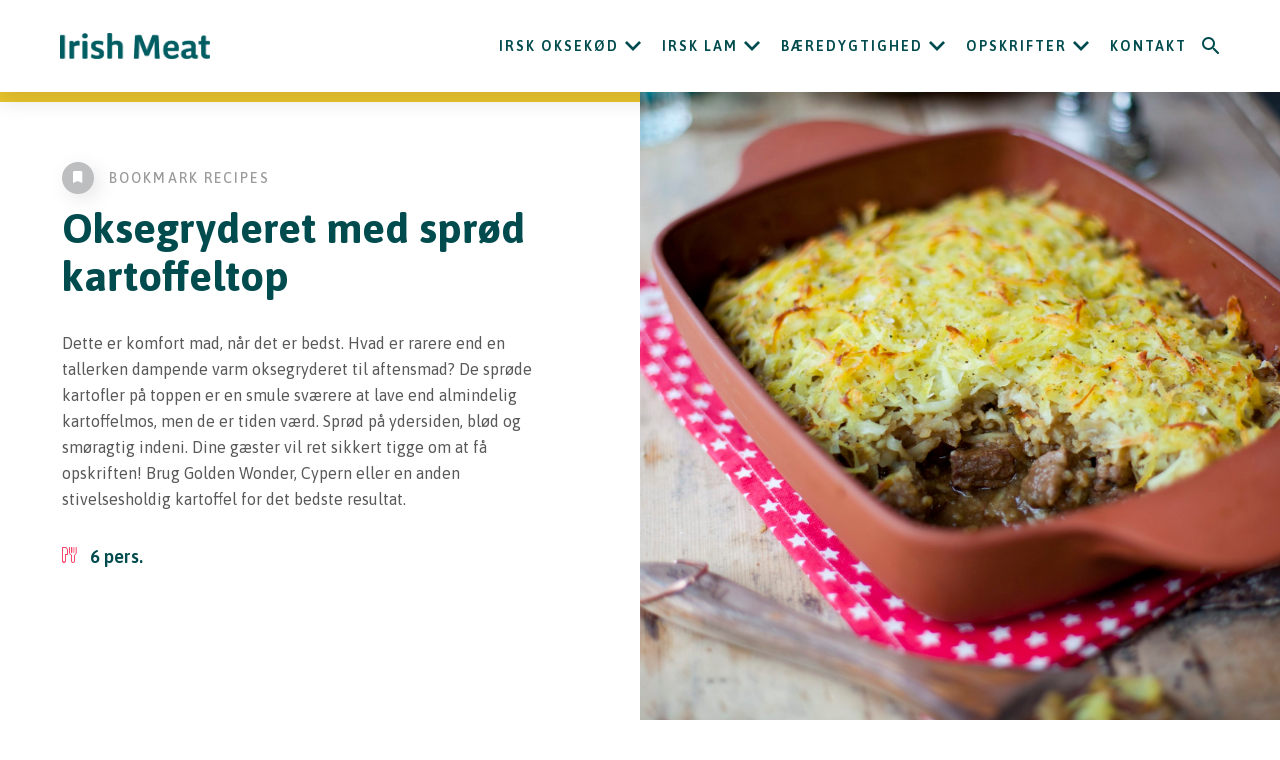

--- FILE ---
content_type: text/html; charset=UTF-8
request_url: https://www.irishmeat.dk/opskrifter/oksegryderet-med-sprod-kartoffeltop/
body_size: 16552
content:
<!DOCTYPE html>

<html class="no-js" lang="da-DK">

<head>
	<meta charset="UTF-8">
	<meta http-equiv="X-UA-Compatible" content="IE=edge">
	<meta name="viewport" content="width=device-width, initial-scale=1.0">

	<link rel="profile" href="https://gmpg.org/xfn/11">
	
	
		<!-- Global site tag (gtag.js) - Google Analytics -->
		<script async src="https://www.googletagmanager.com/gtag/js?id=UA-57612575-1"></script>
		<!-- <script>
			window.dataLayer = window.dataLayer || [];

			function gtag() {
				dataLayer.push(arguments);
			}
			gtag('js', new Date());

			gtag('config', 'UA-57612575-1');
		</script> -->

		<!-- <script id="Cookiebot" src="https://consent.cookiebot.com/uc.js" data-cbid="994a48d4-7e06-4b37-a55e-a79629f4b779" data-blockingmode="auto" type="text/javascript"></script> -->

	

	<meta name='robots' content='index, follow, max-image-preview:large, max-snippet:-1, max-video-preview:-1' />

	<!-- This site is optimized with the Yoast SEO plugin v26.7 - https://yoast.com/wordpress/plugins/seo/ -->
	<title>Oksegryderet med sprød kartoffeltop - Denmark</title>
	<link rel="canonical" href="https://www.irishmeat.dk/opskrifter/oksegryderet-med-sprod-kartoffeltop/" />
	<meta property="og:locale" content="da_DK" />
	<meta property="og:type" content="article" />
	<meta property="og:title" content="Oksegryderet med sprød kartoffeltop - Denmark" />
	<meta property="og:url" content="https://www.irishmeat.dk/opskrifter/oksegryderet-med-sprod-kartoffeltop/" />
	<meta property="og:site_name" content="Denmark" />
	<meta property="article:modified_time" content="2023-04-25T13:13:15+00:00" />
	<meta property="og:image" content="https://www.irishmeat.dk/wp-content/uploads/sites/16/2022/11/BordBiaBeefStewPotatoCrust_3-scaled-1.jpg" />
	<meta property="og:image:width" content="2560" />
	<meta property="og:image:height" content="1707" />
	<meta property="og:image:type" content="image/jpeg" />
	<meta name="twitter:card" content="summary_large_image" />
	<script type="application/ld+json" class="yoast-schema-graph">{"@context":"https://schema.org","@graph":[{"@type":"WebPage","@id":"https://www.irishmeat.dk/opskrifter/oksegryderet-med-sprod-kartoffeltop/","url":"https://www.irishmeat.dk/opskrifter/oksegryderet-med-sprod-kartoffeltop/","name":"Oksegryderet med sprød kartoffeltop - Denmark","isPartOf":{"@id":"https://www.irishmeat.dk/#website"},"primaryImageOfPage":{"@id":"https://www.irishmeat.dk/opskrifter/oksegryderet-med-sprod-kartoffeltop/#primaryimage"},"image":{"@id":"https://www.irishmeat.dk/opskrifter/oksegryderet-med-sprod-kartoffeltop/#primaryimage"},"thumbnailUrl":"https://www.irishmeat.dk/wp-content/uploads/sites/16/2022/11/BordBiaBeefStewPotatoCrust_3-scaled-1.jpg","datePublished":"2023-04-25T08:27:05+00:00","dateModified":"2023-04-25T13:13:15+00:00","breadcrumb":{"@id":"https://www.irishmeat.dk/opskrifter/oksegryderet-med-sprod-kartoffeltop/#breadcrumb"},"inLanguage":"da-DK","potentialAction":[{"@type":"ReadAction","target":["https://www.irishmeat.dk/opskrifter/oksegryderet-med-sprod-kartoffeltop/"]}]},{"@type":"ImageObject","inLanguage":"da-DK","@id":"https://www.irishmeat.dk/opskrifter/oksegryderet-med-sprod-kartoffeltop/#primaryimage","url":"https://www.irishmeat.dk/wp-content/uploads/sites/16/2022/11/BordBiaBeefStewPotatoCrust_3-scaled-1.jpg","contentUrl":"https://www.irishmeat.dk/wp-content/uploads/sites/16/2022/11/BordBiaBeefStewPotatoCrust_3-scaled-1.jpg","width":2560,"height":1707},{"@type":"BreadcrumbList","@id":"https://www.irishmeat.dk/opskrifter/oksegryderet-med-sprod-kartoffeltop/#breadcrumb","itemListElement":[{"@type":"ListItem","position":1,"name":"Recipes","item":"https://www.irishmeat.dk/recipe/"},{"@type":"ListItem","position":2,"name":"Oksegryderet med sprød kartoffeltop"}]},{"@type":"WebSite","@id":"https://www.irishmeat.dk/#website","url":"https://www.irishmeat.dk/","name":"Denmark","description":"","publisher":{"@id":"https://www.irishmeat.dk/#organization"},"potentialAction":[{"@type":"SearchAction","target":{"@type":"EntryPoint","urlTemplate":"https://www.irishmeat.dk/?s={search_term_string}"},"query-input":{"@type":"PropertyValueSpecification","valueRequired":true,"valueName":"search_term_string"}}],"inLanguage":"da-DK"},{"@type":"Organization","@id":"https://www.irishmeat.dk/#organization","name":"Denmark","url":"https://www.irishmeat.dk/","logo":{"@type":"ImageObject","inLanguage":"da-DK","@id":"https://www.irishmeat.dk/#/schema/logo/image/","url":"https://www.irishmeat.dk/wp-content/uploads/sites/16/2021/01/irish-beef.svg","contentUrl":"https://www.irishmeat.dk/wp-content/uploads/sites/16/2021/01/irish-beef.svg","width":136,"height":25,"caption":"Denmark"},"image":{"@id":"https://www.irishmeat.dk/#/schema/logo/image/"}}]}</script>
	<!-- / Yoast SEO plugin. -->


<link rel='dns-prefetch' href='//static.addtoany.com' />
<link rel='dns-prefetch' href='//fonts.googleapis.com' />
<link rel="alternate" type="application/rss+xml" title="Denmark &raquo; Feed" href="https://www.irishmeat.dk/feed/" />
<link rel="alternate" type="application/rss+xml" title="Denmark &raquo;-kommentar-feed" href="https://www.irishmeat.dk/comments/feed/" />
<link rel="alternate" title="oEmbed (JSON)" type="application/json+oembed" href="https://www.irishmeat.dk/wp-json/oembed/1.0/embed?url=https%3A%2F%2Fwww.irishmeat.dk%2Fopskrifter%2Foksegryderet-med-sprod-kartoffeltop%2F" />
<link rel="alternate" title="oEmbed (XML)" type="text/xml+oembed" href="https://www.irishmeat.dk/wp-json/oembed/1.0/embed?url=https%3A%2F%2Fwww.irishmeat.dk%2Fopskrifter%2Foksegryderet-med-sprod-kartoffeltop%2F&#038;format=xml" />
<style id='wp-img-auto-sizes-contain-inline-css'>
img:is([sizes=auto i],[sizes^="auto," i]){contain-intrinsic-size:3000px 1500px}
/*# sourceURL=wp-img-auto-sizes-contain-inline-css */
</style>
<style id='wp-emoji-styles-inline-css'>

	img.wp-smiley, img.emoji {
		display: inline !important;
		border: none !important;
		box-shadow: none !important;
		height: 1em !important;
		width: 1em !important;
		margin: 0 0.07em !important;
		vertical-align: -0.1em !important;
		background: none !important;
		padding: 0 !important;
	}
/*# sourceURL=wp-emoji-styles-inline-css */
</style>
<style id='wp-block-library-inline-css'>
:root{--wp-block-synced-color:#7a00df;--wp-block-synced-color--rgb:122,0,223;--wp-bound-block-color:var(--wp-block-synced-color);--wp-editor-canvas-background:#ddd;--wp-admin-theme-color:#007cba;--wp-admin-theme-color--rgb:0,124,186;--wp-admin-theme-color-darker-10:#006ba1;--wp-admin-theme-color-darker-10--rgb:0,107,160.5;--wp-admin-theme-color-darker-20:#005a87;--wp-admin-theme-color-darker-20--rgb:0,90,135;--wp-admin-border-width-focus:2px}@media (min-resolution:192dpi){:root{--wp-admin-border-width-focus:1.5px}}.wp-element-button{cursor:pointer}:root .has-very-light-gray-background-color{background-color:#eee}:root .has-very-dark-gray-background-color{background-color:#313131}:root .has-very-light-gray-color{color:#eee}:root .has-very-dark-gray-color{color:#313131}:root .has-vivid-green-cyan-to-vivid-cyan-blue-gradient-background{background:linear-gradient(135deg,#00d084,#0693e3)}:root .has-purple-crush-gradient-background{background:linear-gradient(135deg,#34e2e4,#4721fb 50%,#ab1dfe)}:root .has-hazy-dawn-gradient-background{background:linear-gradient(135deg,#faaca8,#dad0ec)}:root .has-subdued-olive-gradient-background{background:linear-gradient(135deg,#fafae1,#67a671)}:root .has-atomic-cream-gradient-background{background:linear-gradient(135deg,#fdd79a,#004a59)}:root .has-nightshade-gradient-background{background:linear-gradient(135deg,#330968,#31cdcf)}:root .has-midnight-gradient-background{background:linear-gradient(135deg,#020381,#2874fc)}:root{--wp--preset--font-size--normal:16px;--wp--preset--font-size--huge:42px}.has-regular-font-size{font-size:1em}.has-larger-font-size{font-size:2.625em}.has-normal-font-size{font-size:var(--wp--preset--font-size--normal)}.has-huge-font-size{font-size:var(--wp--preset--font-size--huge)}.has-text-align-center{text-align:center}.has-text-align-left{text-align:left}.has-text-align-right{text-align:right}.has-fit-text{white-space:nowrap!important}#end-resizable-editor-section{display:none}.aligncenter{clear:both}.items-justified-left{justify-content:flex-start}.items-justified-center{justify-content:center}.items-justified-right{justify-content:flex-end}.items-justified-space-between{justify-content:space-between}.screen-reader-text{border:0;clip-path:inset(50%);height:1px;margin:-1px;overflow:hidden;padding:0;position:absolute;width:1px;word-wrap:normal!important}.screen-reader-text:focus{background-color:#ddd;clip-path:none;color:#444;display:block;font-size:1em;height:auto;left:5px;line-height:normal;padding:15px 23px 14px;text-decoration:none;top:5px;width:auto;z-index:100000}html :where(.has-border-color){border-style:solid}html :where([style*=border-top-color]){border-top-style:solid}html :where([style*=border-right-color]){border-right-style:solid}html :where([style*=border-bottom-color]){border-bottom-style:solid}html :where([style*=border-left-color]){border-left-style:solid}html :where([style*=border-width]){border-style:solid}html :where([style*=border-top-width]){border-top-style:solid}html :where([style*=border-right-width]){border-right-style:solid}html :where([style*=border-bottom-width]){border-bottom-style:solid}html :where([style*=border-left-width]){border-left-style:solid}html :where(img[class*=wp-image-]){height:auto;max-width:100%}:where(figure){margin:0 0 1em}html :where(.is-position-sticky){--wp-admin--admin-bar--position-offset:var(--wp-admin--admin-bar--height,0px)}@media screen and (max-width:600px){html :where(.is-position-sticky){--wp-admin--admin-bar--position-offset:0px}}

/*# sourceURL=wp-block-library-inline-css */
</style><style id='global-styles-inline-css'>
:root{--wp--preset--aspect-ratio--square: 1;--wp--preset--aspect-ratio--4-3: 4/3;--wp--preset--aspect-ratio--3-4: 3/4;--wp--preset--aspect-ratio--3-2: 3/2;--wp--preset--aspect-ratio--2-3: 2/3;--wp--preset--aspect-ratio--16-9: 16/9;--wp--preset--aspect-ratio--9-16: 9/16;--wp--preset--color--black: #000000;--wp--preset--color--cyan-bluish-gray: #abb8c3;--wp--preset--color--white: #ffffff;--wp--preset--color--pale-pink: #f78da7;--wp--preset--color--vivid-red: #cf2e2e;--wp--preset--color--luminous-vivid-orange: #ff6900;--wp--preset--color--luminous-vivid-amber: #fcb900;--wp--preset--color--light-green-cyan: #7bdcb5;--wp--preset--color--vivid-green-cyan: #00d084;--wp--preset--color--pale-cyan-blue: #8ed1fc;--wp--preset--color--vivid-cyan-blue: #0693e3;--wp--preset--color--vivid-purple: #9b51e0;--wp--preset--color--accent: ;--wp--preset--color--primary: #000000;--wp--preset--color--secondary: #6d6d6d;--wp--preset--color--subtle-background: #dcd7ca;--wp--preset--color--background: #f5efe0;--wp--preset--gradient--vivid-cyan-blue-to-vivid-purple: linear-gradient(135deg,rgb(6,147,227) 0%,rgb(155,81,224) 100%);--wp--preset--gradient--light-green-cyan-to-vivid-green-cyan: linear-gradient(135deg,rgb(122,220,180) 0%,rgb(0,208,130) 100%);--wp--preset--gradient--luminous-vivid-amber-to-luminous-vivid-orange: linear-gradient(135deg,rgb(252,185,0) 0%,rgb(255,105,0) 100%);--wp--preset--gradient--luminous-vivid-orange-to-vivid-red: linear-gradient(135deg,rgb(255,105,0) 0%,rgb(207,46,46) 100%);--wp--preset--gradient--very-light-gray-to-cyan-bluish-gray: linear-gradient(135deg,rgb(238,238,238) 0%,rgb(169,184,195) 100%);--wp--preset--gradient--cool-to-warm-spectrum: linear-gradient(135deg,rgb(74,234,220) 0%,rgb(151,120,209) 20%,rgb(207,42,186) 40%,rgb(238,44,130) 60%,rgb(251,105,98) 80%,rgb(254,248,76) 100%);--wp--preset--gradient--blush-light-purple: linear-gradient(135deg,rgb(255,206,236) 0%,rgb(152,150,240) 100%);--wp--preset--gradient--blush-bordeaux: linear-gradient(135deg,rgb(254,205,165) 0%,rgb(254,45,45) 50%,rgb(107,0,62) 100%);--wp--preset--gradient--luminous-dusk: linear-gradient(135deg,rgb(255,203,112) 0%,rgb(199,81,192) 50%,rgb(65,88,208) 100%);--wp--preset--gradient--pale-ocean: linear-gradient(135deg,rgb(255,245,203) 0%,rgb(182,227,212) 50%,rgb(51,167,181) 100%);--wp--preset--gradient--electric-grass: linear-gradient(135deg,rgb(202,248,128) 0%,rgb(113,206,126) 100%);--wp--preset--gradient--midnight: linear-gradient(135deg,rgb(2,3,129) 0%,rgb(40,116,252) 100%);--wp--preset--font-size--small: 18px;--wp--preset--font-size--medium: 20px;--wp--preset--font-size--large: 26.25px;--wp--preset--font-size--x-large: 42px;--wp--preset--font-size--normal: 21px;--wp--preset--font-size--larger: 32px;--wp--preset--spacing--20: 0.44rem;--wp--preset--spacing--30: 0.67rem;--wp--preset--spacing--40: 1rem;--wp--preset--spacing--50: 1.5rem;--wp--preset--spacing--60: 2.25rem;--wp--preset--spacing--70: 3.38rem;--wp--preset--spacing--80: 5.06rem;--wp--preset--shadow--natural: 6px 6px 9px rgba(0, 0, 0, 0.2);--wp--preset--shadow--deep: 12px 12px 50px rgba(0, 0, 0, 0.4);--wp--preset--shadow--sharp: 6px 6px 0px rgba(0, 0, 0, 0.2);--wp--preset--shadow--outlined: 6px 6px 0px -3px rgb(255, 255, 255), 6px 6px rgb(0, 0, 0);--wp--preset--shadow--crisp: 6px 6px 0px rgb(0, 0, 0);}:where(.is-layout-flex){gap: 0.5em;}:where(.is-layout-grid){gap: 0.5em;}body .is-layout-flex{display: flex;}.is-layout-flex{flex-wrap: wrap;align-items: center;}.is-layout-flex > :is(*, div){margin: 0;}body .is-layout-grid{display: grid;}.is-layout-grid > :is(*, div){margin: 0;}:where(.wp-block-columns.is-layout-flex){gap: 2em;}:where(.wp-block-columns.is-layout-grid){gap: 2em;}:where(.wp-block-post-template.is-layout-flex){gap: 1.25em;}:where(.wp-block-post-template.is-layout-grid){gap: 1.25em;}.has-black-color{color: var(--wp--preset--color--black) !important;}.has-cyan-bluish-gray-color{color: var(--wp--preset--color--cyan-bluish-gray) !important;}.has-white-color{color: var(--wp--preset--color--white) !important;}.has-pale-pink-color{color: var(--wp--preset--color--pale-pink) !important;}.has-vivid-red-color{color: var(--wp--preset--color--vivid-red) !important;}.has-luminous-vivid-orange-color{color: var(--wp--preset--color--luminous-vivid-orange) !important;}.has-luminous-vivid-amber-color{color: var(--wp--preset--color--luminous-vivid-amber) !important;}.has-light-green-cyan-color{color: var(--wp--preset--color--light-green-cyan) !important;}.has-vivid-green-cyan-color{color: var(--wp--preset--color--vivid-green-cyan) !important;}.has-pale-cyan-blue-color{color: var(--wp--preset--color--pale-cyan-blue) !important;}.has-vivid-cyan-blue-color{color: var(--wp--preset--color--vivid-cyan-blue) !important;}.has-vivid-purple-color{color: var(--wp--preset--color--vivid-purple) !important;}.has-black-background-color{background-color: var(--wp--preset--color--black) !important;}.has-cyan-bluish-gray-background-color{background-color: var(--wp--preset--color--cyan-bluish-gray) !important;}.has-white-background-color{background-color: var(--wp--preset--color--white) !important;}.has-pale-pink-background-color{background-color: var(--wp--preset--color--pale-pink) !important;}.has-vivid-red-background-color{background-color: var(--wp--preset--color--vivid-red) !important;}.has-luminous-vivid-orange-background-color{background-color: var(--wp--preset--color--luminous-vivid-orange) !important;}.has-luminous-vivid-amber-background-color{background-color: var(--wp--preset--color--luminous-vivid-amber) !important;}.has-light-green-cyan-background-color{background-color: var(--wp--preset--color--light-green-cyan) !important;}.has-vivid-green-cyan-background-color{background-color: var(--wp--preset--color--vivid-green-cyan) !important;}.has-pale-cyan-blue-background-color{background-color: var(--wp--preset--color--pale-cyan-blue) !important;}.has-vivid-cyan-blue-background-color{background-color: var(--wp--preset--color--vivid-cyan-blue) !important;}.has-vivid-purple-background-color{background-color: var(--wp--preset--color--vivid-purple) !important;}.has-black-border-color{border-color: var(--wp--preset--color--black) !important;}.has-cyan-bluish-gray-border-color{border-color: var(--wp--preset--color--cyan-bluish-gray) !important;}.has-white-border-color{border-color: var(--wp--preset--color--white) !important;}.has-pale-pink-border-color{border-color: var(--wp--preset--color--pale-pink) !important;}.has-vivid-red-border-color{border-color: var(--wp--preset--color--vivid-red) !important;}.has-luminous-vivid-orange-border-color{border-color: var(--wp--preset--color--luminous-vivid-orange) !important;}.has-luminous-vivid-amber-border-color{border-color: var(--wp--preset--color--luminous-vivid-amber) !important;}.has-light-green-cyan-border-color{border-color: var(--wp--preset--color--light-green-cyan) !important;}.has-vivid-green-cyan-border-color{border-color: var(--wp--preset--color--vivid-green-cyan) !important;}.has-pale-cyan-blue-border-color{border-color: var(--wp--preset--color--pale-cyan-blue) !important;}.has-vivid-cyan-blue-border-color{border-color: var(--wp--preset--color--vivid-cyan-blue) !important;}.has-vivid-purple-border-color{border-color: var(--wp--preset--color--vivid-purple) !important;}.has-vivid-cyan-blue-to-vivid-purple-gradient-background{background: var(--wp--preset--gradient--vivid-cyan-blue-to-vivid-purple) !important;}.has-light-green-cyan-to-vivid-green-cyan-gradient-background{background: var(--wp--preset--gradient--light-green-cyan-to-vivid-green-cyan) !important;}.has-luminous-vivid-amber-to-luminous-vivid-orange-gradient-background{background: var(--wp--preset--gradient--luminous-vivid-amber-to-luminous-vivid-orange) !important;}.has-luminous-vivid-orange-to-vivid-red-gradient-background{background: var(--wp--preset--gradient--luminous-vivid-orange-to-vivid-red) !important;}.has-very-light-gray-to-cyan-bluish-gray-gradient-background{background: var(--wp--preset--gradient--very-light-gray-to-cyan-bluish-gray) !important;}.has-cool-to-warm-spectrum-gradient-background{background: var(--wp--preset--gradient--cool-to-warm-spectrum) !important;}.has-blush-light-purple-gradient-background{background: var(--wp--preset--gradient--blush-light-purple) !important;}.has-blush-bordeaux-gradient-background{background: var(--wp--preset--gradient--blush-bordeaux) !important;}.has-luminous-dusk-gradient-background{background: var(--wp--preset--gradient--luminous-dusk) !important;}.has-pale-ocean-gradient-background{background: var(--wp--preset--gradient--pale-ocean) !important;}.has-electric-grass-gradient-background{background: var(--wp--preset--gradient--electric-grass) !important;}.has-midnight-gradient-background{background: var(--wp--preset--gradient--midnight) !important;}.has-small-font-size{font-size: var(--wp--preset--font-size--small) !important;}.has-medium-font-size{font-size: var(--wp--preset--font-size--medium) !important;}.has-large-font-size{font-size: var(--wp--preset--font-size--large) !important;}.has-x-large-font-size{font-size: var(--wp--preset--font-size--x-large) !important;}
/*# sourceURL=global-styles-inline-css */
</style>

<style id='classic-theme-styles-inline-css'>
/*! This file is auto-generated */
.wp-block-button__link{color:#fff;background-color:#32373c;border-radius:9999px;box-shadow:none;text-decoration:none;padding:calc(.667em + 2px) calc(1.333em + 2px);font-size:1.125em}.wp-block-file__button{background:#32373c;color:#fff;text-decoration:none}
/*# sourceURL=/wp-includes/css/classic-themes.min.css */
</style>
<link rel='stylesheet' id='contact-form-7-css' href='https://www.irishmeat.dk/wp-content/plugins/contact-form-7/includes/css/styles.css?ver=6.1.4' media='all' />
<link rel='stylesheet' id='twentytwenty-style-css' href='https://www.irishmeat.dk/wp-content/themes/bordbia/style.css?ver=1.6' media='all' />
<link rel='stylesheet' id='twentytwenty-print-style-css' href='https://www.irishmeat.dk/wp-content/themes/bordbia/print.css?ver=1.6' media='print' />
<link rel='stylesheet' id='twentytwenty-google-fonts-css' href='https://fonts.googleapis.com/css?family=Asap%3A400%2C400i%2C500%2C500i%2C600%2C600i%2C700%2C700i&#038;display=swap&#038;ver=1.6' media='all' />
<link rel='stylesheet' id='twentytwenty-main-style-css' href='https://www.irishmeat.dk/wp-content/themes/bordbia/assets/css/main.css?1768667653&#038;ver=1.6' media='all' />
<link rel='stylesheet' id='addtoany-css' href='https://www.irishmeat.dk/wp-content/plugins/add-to-any/addtoany.min.css?ver=1.16' media='all' />
<script id="addtoany-core-js-before">
window.a2a_config=window.a2a_config||{};a2a_config.callbacks=[];a2a_config.overlays=[];a2a_config.templates={};a2a_localize = {
	Share: "Share",
	Save: "Save",
	Subscribe: "Subscribe",
	Email: "Email",
	Bookmark: "Bookmark",
	ShowAll: "Show all",
	ShowLess: "Show less",
	FindServices: "Find service(s)",
	FindAnyServiceToAddTo: "Instantly find any service to add to",
	PoweredBy: "Powered by",
	ShareViaEmail: "Share via email",
	SubscribeViaEmail: "Subscribe via email",
	BookmarkInYourBrowser: "Bookmark in your browser",
	BookmarkInstructions: "Press Ctrl+D or \u2318+D to bookmark this page",
	AddToYourFavorites: "Add to your favorites",
	SendFromWebOrProgram: "Send from any email address or email program",
	EmailProgram: "Email program",
	More: "More&#8230;",
	ThanksForSharing: "Thanks for sharing!",
	ThanksForFollowing: "Thanks for following!"
};

a2a_config.icon_color="transparent";

//# sourceURL=addtoany-core-js-before
</script>
<script defer src="https://static.addtoany.com/menu/page.js" id="addtoany-core-js"></script>
<script src="https://www.irishmeat.dk/wp-includes/js/jquery/jquery.min.js?ver=3.7.1" id="jquery-core-js"></script>
<script src="https://www.irishmeat.dk/wp-includes/js/jquery/jquery-migrate.min.js?ver=3.4.1" id="jquery-migrate-js"></script>
<script defer src="https://www.irishmeat.dk/wp-content/plugins/add-to-any/addtoany.min.js?ver=1.1" id="addtoany-jquery-js"></script>
<link rel="https://api.w.org/" href="https://www.irishmeat.dk/wp-json/" /><link rel="alternate" title="JSON" type="application/json" href="https://www.irishmeat.dk/wp-json/wp/v2/recipe/2369" /><link rel="EditURI" type="application/rsd+xml" title="RSD" href="https://www.irishmeat.dk/xmlrpc.php?rsd" />
<link rel='shortlink' href='https://www.irishmeat.dk/?p=2369' />
	<script>document.documentElement.className = document.documentElement.className.replace( 'no-js', 'js' );</script>
		<script>
		// Picture element HTML5 shiv
		document.createElement("picture");
	</script>
	<script src="https://cdnjs.cloudflare.com/ajax/libs/picturefill/3.0.3/picturefill.min.js" integrity="sha256-iT+n/otuaeKCgxnASny7bxKeqCDbaV1M7VdX1ZRQtqg=" crossorigin="anonymous" async></script>

<link rel="icon" href="https://www.irishmeat.dk/wp-content/uploads/sites/16/2021/05/BordBia_Favicon_128x128.jpg" sizes="32x32" />
<link rel="icon" href="https://www.irishmeat.dk/wp-content/uploads/sites/16/2021/05/BordBia_Favicon_128x128.jpg" sizes="192x192" />
<link rel="apple-touch-icon" href="https://www.irishmeat.dk/wp-content/uploads/sites/16/2021/05/BordBia_Favicon_128x128.jpg" />
<meta name="msapplication-TileImage" content="https://www.irishmeat.dk/wp-content/uploads/sites/16/2021/05/BordBia_Favicon_128x128.jpg" />
		<style id="wp-custom-css">
			.single-post .alignright { margin-bottom:30px; float:right; }
.single-post .alignright .wp-caption-text {     font-size: 13px;
    line-height: 16px;
    color: #595959;
    display: block; }


.single-post .alignleft { float:left; margin-bottom:30px; }
.single-post .alignleft .wp-caption-text {     font-size: 13px;
    line-height: 16px;
    color: #595959;
    display: block; }

@media (max-width: 479px) {
	html[lang="da-DK"] .page-template-template-standardinner .standard-content h2 {
		font-size: calc(42 / 479 * 100vw);
    line-height: calc(48 / 479 * 100vw);
	}
}

@media (max-width: 1023px) {
	.footer__nav {
		display: flex;
	}
	
	.footer__row:nth-of-type(2) {
    margin-top: 0;
}
}
/* Define styles for the article container */
body.category article.post {
    display: flex;
    flex-wrap: wrap;
    justify-content: space-between;
	flex-direction: column-reverse;
}

/* Style each article */
body.category article.post {
    margin-bottom: 0px;
    box-sizing: border-box;
}

/* Style the featured image */
.category article.post .featured-media img {
    width: 100%;
    height: 450px;
    border-radius: 8px; 
	  object-fit: cover; /* Optional: Add border radius for a card-like appearance */
}

/* Style the entry title */
body.category article.post .entry-title a {
    color: #333; /* Set the color as needed */
    text-decoration: none;
}

.category hr.post-separator.styled-separator.is-style-wide.section-inner {
    display: none;
}
body.category article {
  border: 1px solid #ddd;
  padding: 10px;
  /* Add other styles as per your design */
}


.category #site-content {
  display: grid;
  grid-template-columns: repeat(2, 1fr);
  gap: 30px;
	margin: 50px 120px;
}

.category #site-content article {
  border: none;
  padding: 0px;
  /* Add other styles as per your design */
}
.category #site-content .type-post header.entry-header .entry-header-inner {
    padding: 20px;
}
.category #site-content .type-post header.entry-header .entry-header-inner .entry-categories .entry-categories-inner a {
font-family: "Bord Bia Sans",sans-serif;
    font-weight: 400;
    color: #004B4E;
    font-size: 24px;
    line-height: 28px;
    margin-bottom: 12px;
}
.category #site-content .type-post header.entry-header .entry-header-inner .entry-categories .entry-categories-inner a:hover {
	 text-decoration: underline;
}
.category #site-content .type-post .entry-title a {
    color: #197F71;
    display: inline-block;
    font-size: 16px;
    line-height: 18px;
	  font-weight: 800;
}
.category #site-content .type-post {
    display: flex;
    flex-wrap: wrap;
    justify-content: flex-end;
    flex-direction: column-reverse;
}
.category .archive-header.has-text-align-center.header-footer-group .archive-header-inner .archive-title span {
	font-family: "Bord Bia Sans",sans-serif;
    font-weight: 700;
    color: #004B4E;
    font-size: 24px;
    line-height: 28px;
}
.category .archive-header.has-text-align-center.header-footer-group .archive-header-inner .archive-title {
	margin-top: 15px;
}
@media (max-width: 991px) {
.category #site-content {
    display: grid;
    grid-template-columns: repeat(2, 1fr);
    gap: 30px;
    margin: 50px;
}
	.category article.post .featured-media img {
    width: 100%;
    height: 400px;
    border-radius: 8px;
}
}
@media (max-width: 769px) {
.category #site-content {
    display: grid;
    grid-template-columns: repeat(1, 1fr);
    gap: 30px;
    margin: 50px 25px;
}
}
@media (max-width: 480px) {
		.category article.post .featured-media img {
    width: 100%;
    height: 250px;
    border-radius: 8px;
}
	.category #site-content {
    display: grid;
    grid-template-columns: repeat(1, 1fr);
    gap: 30px;
    margin: 25px;
}
}
		</style>
		

	<script>
		// Picture element HTML5 shiv
		document.createElement("picture");
	</script>
	<script src="https://cdnjs.cloudflare.com/ajax/libs/picturefill/3.0.3/picturefill.min.js" integrity="sha256-iT+n/otuaeKCgxnASny7bxKeqCDbaV1M7VdX1ZRQtqg=" crossorigin="anonymous" async></script>

</head>

<body class="wp-singular recipe-template-default single single-recipe postid-2369 wp-custom-logo wp-embed-responsive wp-theme-bordbia singular enable-search-modal has-post-thumbnail has-single-pagination not-showing-comments hide-avatars footer-top-hidden">

	

	<a class="skip-link screen-reader-text" href="#site-content">Skip to the content</a>
	<header class="header">
		<div class="wrapper header__wrapper">
			<div class="header__row header__row--flex">
				<div class="header__logo">
															<a class="header__logo-link" href="https://www.irishmeat.dk" aria-label="Irish Beef logo - Go to homepage">
													<picture class="header__logo-picture">
								<source media="(min-width: 768px)" srcset="https://www.irishmeat.dk/wp-content/uploads/sites/16/2021/06/Irish_Meat_Colour.png">
								<!-- 136 x 25 -->
								<img class="header__logo-image" src="https://www.irishmeat.dk/wp-content/uploads/sites/16/2021/06/Irish_Meat_Colour.png" alt="Irish Beef homepage" />
							</picture>
											</a>
				</div>

				<div class="header__nav">
					<nav id="primary-nav" class="header__general-nav"><ul id="menu-main-menu" class="header__general-nav-list"><li itemscope="itemscope" itemtype="https://www.schema.org/SiteNavigationElement" id="menu-item-1975" class="menu-item menu-item-type-post_type menu-item-object-page menu-item-has-children header__general-nav-item nav-item"><div class='header__general-nav-item--has-submenu'><a title="Irsk oksekød" href="https://www.irishmeat.dk/irsk-oksekod/" aria-haspopup="true" aria-expanded="false" class="header__general-nav-item-link 123" id="menu-item-dropdown-1975">Irsk oksekød</a><button class='header__general-nav-item-dropdown-button' aria-label='Open Irsk oksekød submenu'><i class='header__general-nav-icon icon-arrow-down' aria-hidden='true'></i></button></div>
<ul class="header__dropdown" >
	<li itemscope="itemscope" itemtype="https://www.schema.org/SiteNavigationElement" id="menu-item-2327" class="menu-item menu-item-type-post_type menu-item-object-page header__dropdown-item nav-item"><a title="Kvalitetssikring &amp; sporbarhed" href="https://www.irishmeat.dk/irsk-oksekod/kvalitetssikring-sporbarhed/" class="header__dropdown-link">Kvalitetssikring &amp; sporbarhed</a></li>
	<li itemscope="itemscope" itemtype="https://www.schema.org/SiteNavigationElement" id="menu-item-2326" class="menu-item menu-item-type-post_type menu-item-object-page header__dropdown-item nav-item"><a title="Kød af græsfodrede ammekøer" href="https://www.irishmeat.dk/irsk-oksekod/kod-af-graesfodrede-ammekoer/" class="header__dropdown-link">Kød af græsfodrede ammekøer</a></li>
	<li itemscope="itemscope" itemtype="https://www.schema.org/SiteNavigationElement" id="menu-item-2324" class="menu-item menu-item-type-post_type menu-item-object-page header__dropdown-item nav-item"><a title="Høj indhold af vitaminer og sunde fedtsyrer" href="https://www.irishmeat.dk/irsk-oksekod/hoj-indhold-af-vitaminer-og-sunde-fedtsyrer/" class="header__dropdown-link">Høj indhold af vitaminer og sunde fedtsyrer</a></li>
	<li itemscope="itemscope" itemtype="https://www.schema.org/SiteNavigationElement" id="menu-item-2481" class="menu-item menu-item-type-post_type menu-item-object-page header__dropdown-item nav-item"><a title="Udskæringer af oksekød" href="https://www.irishmeat.dk/beef-cuts/" class="header__dropdown-link">Udskæringer af oksekød</a></li>
	<li itemscope="itemscope" itemtype="https://www.schema.org/SiteNavigationElement" id="menu-item-2325" class="menu-item menu-item-type-post_type menu-item-object-page header__dropdown-item nav-item"><a title="Meet the Beef Farmer" href="https://www.irishmeat.dk/irsk-oksekod/meet-the-beef-farmer/" class="header__dropdown-link">Meet the Beef Farmer</a></li>
</ul>
</li>
<li itemscope="itemscope" itemtype="https://www.schema.org/SiteNavigationElement" id="menu-item-1976" class="menu-item menu-item-type-post_type menu-item-object-page menu-item-has-children header__general-nav-item nav-item"><div class='header__general-nav-item--has-submenu'><a title="Irsk lam" href="https://www.irishmeat.dk/irsk-lam/" aria-haspopup="true" aria-expanded="false" class="header__general-nav-item-link 123" id="menu-item-dropdown-1976">Irsk lam</a><button class='header__general-nav-item-dropdown-button' aria-label='Open Irsk lam submenu'><i class='header__general-nav-icon icon-arrow-down' aria-hidden='true'></i></button></div>
<ul class="header__dropdown" >
	<li itemscope="itemscope" itemtype="https://www.schema.org/SiteNavigationElement" id="menu-item-2338" class="menu-item menu-item-type-post_type menu-item-object-page header__dropdown-item nav-item"><a title="Kvalitetssikring &amp; sporbarhed" href="https://www.irishmeat.dk/irsk-lam/effektiv-kvalitetssikring-sporbarhed/" class="header__dropdown-link">Kvalitetssikring &amp; sporbarhed</a></li>
	<li itemscope="itemscope" itemtype="https://www.schema.org/SiteNavigationElement" id="menu-item-2323" class="menu-item menu-item-type-post_type menu-item-object-page header__dropdown-item nav-item"><a title="Irske lammeracer" href="https://www.irishmeat.dk/irsk-lam/irske-lammeracer/" class="header__dropdown-link">Irske lammeracer</a></li>
	<li itemscope="itemscope" itemtype="https://www.schema.org/SiteNavigationElement" id="menu-item-2337" class="menu-item menu-item-type-post_type menu-item-object-page header__dropdown-item nav-item"><a title="Udskæringer klar til tilberedning" href="https://www.irishmeat.dk/irsk-lam/udskaeringer-klar-til-tilberedning/" class="header__dropdown-link">Udskæringer klar til tilberedning</a></li>
	<li itemscope="itemscope" itemtype="https://www.schema.org/SiteNavigationElement" id="menu-item-2336" class="menu-item menu-item-type-post_type menu-item-object-page header__dropdown-item nav-item"><a title="Meet the Sheep Farmer" href="https://www.irishmeat.dk/irsk-lam/meet-the-sheep-farmer/" class="header__dropdown-link">Meet the Sheep Farmer</a></li>
</ul>
</li>
<li itemscope="itemscope" itemtype="https://www.schema.org/SiteNavigationElement" id="menu-item-1977" class="menu-item menu-item-type-post_type menu-item-object-page menu-item-has-children header__general-nav-item nav-item"><div class='header__general-nav-item--has-submenu'><a title="Bæredygtighed" href="https://www.irishmeat.dk/baeredygtighed/" aria-haspopup="true" aria-expanded="false" class="header__general-nav-item-link 123" id="menu-item-dropdown-1977">Bæredygtighed</a><button class='header__general-nav-item-dropdown-button' aria-label='Open Bæredygtighed submenu'><i class='header__general-nav-icon icon-arrow-down' aria-hidden='true'></i></button></div>
<ul class="header__dropdown" >
	<li itemscope="itemscope" itemtype="https://www.schema.org/SiteNavigationElement" id="menu-item-2340" class="menu-item menu-item-type-post_type menu-item-object-page header__dropdown-item nav-item"><a title="Bæredygtig fåre- og lammeavl" href="https://www.irishmeat.dk/baeredygtighed/baeredygtig-fare-og-lammeavl/" class="header__dropdown-link">Bæredygtig fåre- og lammeavl</a></li>
	<li itemscope="itemscope" itemtype="https://www.schema.org/SiteNavigationElement" id="menu-item-2341" class="menu-item menu-item-type-post_type menu-item-object-page header__dropdown-item nav-item"><a title="Bæredygtig oksekødproduktion" href="https://www.irishmeat.dk/baeredygtighed/baeredygtig-oksekodproduktion/" class="header__dropdown-link">Bæredygtig oksekødproduktion</a></li>
	<li itemscope="itemscope" itemtype="https://www.schema.org/SiteNavigationElement" id="menu-item-2342" class="menu-item menu-item-type-post_type menu-item-object-page header__dropdown-item nav-item"><a title="Sustainable Beef and Lamb Assurance Scheme (SBLAS)" href="https://www.irishmeat.dk/baeredygtighed/sustainable-beef-and-lamb-assurance-scheme-sblas/" class="header__dropdown-link">Sustainable Beef and Lamb Assurance Scheme (SBLAS)</a></li>
	<li itemscope="itemscope" itemtype="https://www.schema.org/SiteNavigationElement" id="menu-item-2343" class="menu-item menu-item-type-post_type menu-item-object-page header__dropdown-item nav-item"><a title="Trends i Irland og Europa" href="https://www.irishmeat.dk/baeredygtighed/trends-i-irland-og-europa/" class="header__dropdown-link">Trends i Irland og Europa</a></li>
</ul>
</li>
<li itemscope="itemscope" itemtype="https://www.schema.org/SiteNavigationElement" id="menu-item-1981" class="menu-item menu-item-type-post_type menu-item-object-page menu-item-has-children header__general-nav-item nav-item"><div class='header__general-nav-item--has-submenu'><a title="Opskrifter" href="https://www.irishmeat.dk/opskrifter/" aria-haspopup="true" aria-expanded="false" class="header__general-nav-item-link 123" id="menu-item-dropdown-1981">Opskrifter</a><button class='header__general-nav-item-dropdown-button' aria-label='Open Opskrifter submenu'><i class='header__general-nav-icon icon-arrow-down' aria-hidden='true'></i></button></div>
<ul class="header__dropdown" >
	<li itemscope="itemscope" itemtype="https://www.schema.org/SiteNavigationElement" id="menu-item-2420" class="menu-item menu-item-type-post_type menu-item-object-page header__dropdown-item nav-item"><a title="Video Opskrifter" href="https://www.irishmeat.dk/recept/video-opskrifter/" class="header__dropdown-link">Video Opskrifter</a></li>
</ul>
</li>
<li itemscope="itemscope" itemtype="https://www.schema.org/SiteNavigationElement" id="menu-item-1980" class="menu-item menu-item-type-post_type menu-item-object-page header__general-nav-item nav-item"><a title="Kontakt" href="https://www.irishmeat.dk/kontakt/" class="header__general-nav-item-link">Kontakt</a></li>
<li class="header__general-nav-item"><button class="header__search-btn" aria-label="Search"><i class="header__search-icon icon-search" aria-hidden="true"></i></button></li></ul></nav>				</div>

				<button class="hamburger header__hamburger" aria-label="Open navigation menu">
					<span class="hamburger__inner"></span>
				</button>
			</div>
		</div>
		
		<!-- End Meta Pixel Code -->
	</header>


	<div class="search-popup">
		<div class="search-popup__shape">
			<!-- 1069 x 915 -->
			<img class="search-popup__shape-img" src="https://www.irishmeat.dk/wp-content/themes/bordbia/assets/img/blocks/search-shape.svg" alt="" />
		</div>

		<div class="search-popup__wrapper">
			<button class="search-popup__close" aria-label="Close search form"><i class="icon-close search-popup__close-icon" aria-hidden="true"></i></button>
						<form role="search"  method="get" class="search-popup__form search-form" action="https://www.irishmeat.dk/">
				<label for="search_headsearch-form-1" class="visually-hidden">Search for recipes</label>    
				<input type="search" id="search_headsearch-form-1" class="search-popup__input search-field" placeholder="keywords" value="" name="s" autocomplete="off" autocapitalize="off" spellcheck="false" />
				<span class="search-popup__info">tryk på Enter for at søge eller på ESC for at lukke</span>
			</form>

			
						
			

												<div class="search-popup__links">
						<div class="search-popup__col">
															<div class="search-popup__links-title">Toppval</div>
																						<ul class="search-popup__links-list">
																			<li class="search-popup__item">
											<a href="https://www.irishmeat.dk?s=Varför%20välja%20Irland?" class="search-popup__item-link">Varför välja Irland?</a>
										</li>
																			<li class="search-popup__item">
											<a href="https://www.irishmeat.dk?s=Kontakta%20ditt%20lokala%20kontor" class="search-popup__item-link">Kontakta ditt lokala kontor</a>
										</li>
																	</ul>
													</div>
					</div>
							
		</div>
	</div>



	<aside class="mobile-menu">
		<span class="mobile-menu__gradient"></span>

		<div class="mobile-menu__slide">
			<div class="mobile-menu__main-navs">
				<div class="wrapper mobile-menu__wrapper">
					<div class="mobile-menu__logo">
																		<a href="https://www.irishmeat.dk">
															<picture class="mobile-menu__logo-picture">
									<source media="(min-width: 768px)" srcset="https://www.irishmeat.dk/wp-content/uploads/sites/16/2021/01/irish-beef-white.svg" />
									<!-- 136 x 25 -->
									<img class="mobile-menu__logo-image" src="https://www.irishmeat.dk/wp-content/uploads/sites/16/2021/01/irish-beef-white.svg" alt="" />
								</picture>
													</a>
					</div>

					<button class="mobile-menu__close" aria-label="Close navigation menu"></button>
				</div>
				<nav id="mobile-main-nav" class="mobile-menu__general-nav"><ul id="menu-main-menu-1" class="mobile-menu__general-nav-list"><li  class="mobile-menu__general-nav-item mobile-menu__general-nav-item--has-menu" data-title="irsk_oksekød"><a title="Irsk oksekød" href="https://www.irishmeat.dk/irsk-oksekod/" class="mobile-menu__general-nav-link">Irsk oksekød</a><i class="mobile-menu__general-nav-arrow icon-arrow-down" aria-hidden="true"></i> </li>
<li  class="mobile-menu__general-nav-item mobile-menu__general-nav-item--has-menu" data-title="irsk_lam"><a title="Irsk lam" href="https://www.irishmeat.dk/irsk-lam/" class="mobile-menu__general-nav-link">Irsk lam</a><i class="mobile-menu__general-nav-arrow icon-arrow-down" aria-hidden="true"></i> </li>
<li  class="mobile-menu__general-nav-item mobile-menu__general-nav-item--has-menu" data-title="bæredygtighed"><a title="Bæredygtighed" href="https://www.irishmeat.dk/baeredygtighed/" class="mobile-menu__general-nav-link">Bæredygtighed</a><i class="mobile-menu__general-nav-arrow icon-arrow-down" aria-hidden="true"></i> </li>
<li  class="mobile-menu__general-nav-item mobile-menu__general-nav-item--has-menu" data-title="opskrifter"><a title="Opskrifter" href="https://www.irishmeat.dk/opskrifter/" class="mobile-menu__general-nav-link">Opskrifter</a><i class="mobile-menu__general-nav-arrow icon-arrow-down" aria-hidden="true"></i> </li>
<li  class="mobile-menu__general-nav-item" ><a title="Kontakt" href="https://www.irishmeat.dk/kontakt/" class="mobile-menu__general-nav-link">Kontakt</a></li>
</ul></nav>								
				<nav class="mobile-menu__secondary-nav">
					<ul class="mobile-menu__secondary-nav-list">
						<li class="mobile-menu__secondary-nav-item mobile-menu__secondary-nav-item--search">
							<a href="#" class="mobile-menu__secondary-nav-link mobile-menu__search"><i class="mobile-menu__search-icon icon-search" aria-hidden="true"></i> Search</a>
						</li>
					</ul>
				</nav>
			</div>
			<div class="mobile-menu-inner" data-mobile-menu="irsk_oksekød">
					<div class="wrapper mobile-menu__wrapper">
						<div class="mobile-menu-inner__title">Irsk oksekød</div>
						<button class="mobile-menu__close" aria-label="Close navigation menu"></button>
					</div><nav class="mobile-menu__general-nav"><ul class="mobile-menu__general-nav-list">
<li class="mobile-menu__general-nav-item mobile-menu__general-nav-item--back">
					<i class="icon-arrow-down mobile-menu__general-nav-back" aria-hidden="true"></i>
					<a href="#" class="mobile-menu__general-nav-link">Back</a>
				</li>
<li class=" mobile-menu__general-nav-item mobile-menu__general-nav-item--dropdown 
 "> 
<span class="mobile-menu__general-nav-trigger"><a class="mobile-menu__general-nav-link" href="https://www.irishmeat.dk/irsk-oksekod/kvalitetssikring-sporbarhed/">Kvalitetssikring &amp; sporbarhed</a></span>
</li>

<li class=" mobile-menu__general-nav-item mobile-menu__general-nav-item--dropdown 
 "> 
<span class="mobile-menu__general-nav-trigger"><a class="mobile-menu__general-nav-link" href="https://www.irishmeat.dk/irsk-oksekod/kod-af-graesfodrede-ammekoer/">Kød af græsfodrede ammekøer</a></span>
</li>

<li class=" mobile-menu__general-nav-item mobile-menu__general-nav-item--dropdown 
 "> 
<span class="mobile-menu__general-nav-trigger"><a class="mobile-menu__general-nav-link" href="https://www.irishmeat.dk/irsk-oksekod/hoj-indhold-af-vitaminer-og-sunde-fedtsyrer/">Høj indhold af vitaminer og sunde fedtsyrer</a></span>
</li>

<li class=" mobile-menu__general-nav-item mobile-menu__general-nav-item--dropdown 
 "> 
<span class="mobile-menu__general-nav-trigger"><a class="mobile-menu__general-nav-link" href="https://www.irishmeat.dk/beef-cuts/">Udskæringer af oksekød</a></span>
</li>

<li class=" mobile-menu__general-nav-item mobile-menu__general-nav-item--dropdown 
 "> 
<span class="mobile-menu__general-nav-trigger"><a class="mobile-menu__general-nav-link" href="https://www.irishmeat.dk/irsk-oksekod/meet-the-beef-farmer/">Meet the Beef Farmer</a></span>
</li>
</ul>
</nav>
</div>
<div class="mobile-menu-inner" data-mobile-menu="irsk_lam">
					<div class="wrapper mobile-menu__wrapper">
						<div class="mobile-menu-inner__title">Irsk lam</div>
						<button class="mobile-menu__close" aria-label="Close navigation menu"></button>
					</div><nav class="mobile-menu__general-nav"><ul class="mobile-menu__general-nav-list">
<li class="mobile-menu__general-nav-item mobile-menu__general-nav-item--back">
					<i class="icon-arrow-down mobile-menu__general-nav-back" aria-hidden="true"></i>
					<a href="#" class="mobile-menu__general-nav-link">Back</a>
				</li>
<li class=" mobile-menu__general-nav-item mobile-menu__general-nav-item--dropdown 
 "> 
<span class="mobile-menu__general-nav-trigger"><a class="mobile-menu__general-nav-link" href="https://www.irishmeat.dk/irsk-lam/effektiv-kvalitetssikring-sporbarhed/">Kvalitetssikring &amp; sporbarhed</a></span>
</li>

<li class=" mobile-menu__general-nav-item mobile-menu__general-nav-item--dropdown 
 "> 
<span class="mobile-menu__general-nav-trigger"><a class="mobile-menu__general-nav-link" href="https://www.irishmeat.dk/irsk-lam/irske-lammeracer/">Irske lammeracer</a></span>
</li>

<li class=" mobile-menu__general-nav-item mobile-menu__general-nav-item--dropdown 
 "> 
<span class="mobile-menu__general-nav-trigger"><a class="mobile-menu__general-nav-link" href="https://www.irishmeat.dk/irsk-lam/udskaeringer-klar-til-tilberedning/">Udskæringer klar til tilberedning</a></span>
</li>

<li class=" mobile-menu__general-nav-item mobile-menu__general-nav-item--dropdown 
 "> 
<span class="mobile-menu__general-nav-trigger"><a class="mobile-menu__general-nav-link" href="https://www.irishmeat.dk/irsk-lam/meet-the-sheep-farmer/">Meet the Sheep Farmer</a></span>
</li>
</ul>
</nav>
</div>
<div class="mobile-menu-inner" data-mobile-menu="bæredygtighed">
					<div class="wrapper mobile-menu__wrapper">
						<div class="mobile-menu-inner__title">Bæredygtighed</div>
						<button class="mobile-menu__close" aria-label="Close navigation menu"></button>
					</div><nav class="mobile-menu__general-nav"><ul class="mobile-menu__general-nav-list">
<li class="mobile-menu__general-nav-item mobile-menu__general-nav-item--back">
					<i class="icon-arrow-down mobile-menu__general-nav-back" aria-hidden="true"></i>
					<a href="#" class="mobile-menu__general-nav-link">Back</a>
				</li>
<li class=" mobile-menu__general-nav-item mobile-menu__general-nav-item--dropdown 
 "> 
<span class="mobile-menu__general-nav-trigger"><a class="mobile-menu__general-nav-link" href="https://www.irishmeat.dk/baeredygtighed/baeredygtig-fare-og-lammeavl/">Bæredygtig fåre- og lammeavl</a></span>
</li>

<li class=" mobile-menu__general-nav-item mobile-menu__general-nav-item--dropdown 
 "> 
<span class="mobile-menu__general-nav-trigger"><a class="mobile-menu__general-nav-link" href="https://www.irishmeat.dk/baeredygtighed/baeredygtig-oksekodproduktion/">Bæredygtig oksekødproduktion</a></span>
</li>

<li class=" mobile-menu__general-nav-item mobile-menu__general-nav-item--dropdown 
 "> 
<span class="mobile-menu__general-nav-trigger"><a class="mobile-menu__general-nav-link" href="https://www.irishmeat.dk/baeredygtighed/sustainable-beef-and-lamb-assurance-scheme-sblas/">Sustainable Beef and Lamb Assurance Scheme (SBLAS)</a></span>
</li>

<li class=" mobile-menu__general-nav-item mobile-menu__general-nav-item--dropdown 
 "> 
<span class="mobile-menu__general-nav-trigger"><a class="mobile-menu__general-nav-link" href="https://www.irishmeat.dk/baeredygtighed/trends-i-irland-og-europa/">Trends i Irland og Europa</a></span>
</li>
</ul>
</nav>
</div>
<div class="mobile-menu-inner" data-mobile-menu="opskrifter">
					<div class="wrapper mobile-menu__wrapper">
						<div class="mobile-menu-inner__title">Opskrifter</div>
						<button class="mobile-menu__close" aria-label="Close navigation menu"></button>
					</div><nav class="mobile-menu__general-nav"><ul class="mobile-menu__general-nav-list">
<li class="mobile-menu__general-nav-item mobile-menu__general-nav-item--back">
					<i class="icon-arrow-down mobile-menu__general-nav-back" aria-hidden="true"></i>
					<a href="#" class="mobile-menu__general-nav-link">Back</a>
				</li>
<li class=" mobile-menu__general-nav-item mobile-menu__general-nav-item--dropdown 
 "> 
<span class="mobile-menu__general-nav-trigger"><a class="mobile-menu__general-nav-link" href="https://www.irishmeat.dk/recept/video-opskrifter/">Video Opskrifter</a></span>
</li>
</ul>
</nav>
</div>
			
		</div>
	</aside>
<main class="main-container" id="site-content" 0>
							<section class="block block--no-space-above block--no-space-below">
					<div class="wrapper wrapper--flex-mobile wrapper--full-width">
						<div class="wrapper__col wrapper__col--fifty wrapper__col--second-xs wrapper__col--top-border">
							<div class="recipe-info">
																	<button class="favourite-button launch-standard-modal recipe-info__subheading" data-micromodal-trigger="bookmarkedModal" data-id="2369">
										<span class="recipe-info__subheading-iconbg">
											<i class="icon-bookmark recipe-info__subheading-icon" aria-hidden="true"></i>
										</span>
										<span class="favourite-button__text recipe-info__subheading-text">Bookmark Recipes</span>
									</button>
																<h1 class="recipe-info__title">
																			Oksegryderet med sprød kartoffeltop																	</h1>

																	<p class="recipe-info__description hidden--xs">
										Dette er komfort mad, når det er bedst. Hvad er rarere end en tallerken dampende varm oksegryderet til aftensmad? De sprøde kartofler på toppen er en smule sværere at lave end almindelig kartoffelmos, men de er tiden værd. Sprød på ydersiden, blød og smøragtig indeni. Dine gæster vil ret sikkert tigge om at få opskriften! Brug Golden Wonder, Cypern eller en anden stivelsesholdig kartoffel for det bedste resultat.									</p>
								
								<div class="recipe-detail">
																															<div class="recipe-detail__stat">
													<div class="recipe-detail__stat-icon"><i class="icon-cutlery recipe-detail__stat-i" aria-hidden="true"></i></div>
													<div class="recipe-detail__stat-label">
														<span class="recipe-detail__stat-num">6 pers.</span>													</div>
												</div>
																																																																												</div>

																
																											<div class="recipe-info__nutrition">
											
											<ul class="recipe-info__nutrition-list">
																																																																																															</ul>
										</div>
																								</div>

													</div>

													<div class="wrapper__col wrapper__col--fifty wrapper__col--first-xs wrapper__col--blur">
								<div class="recipe-info__image">
									<img src="https://www.irishmeat.dk/wp-content/uploads/sites/16/2022/11/BordBiaBeefStewPotatoCrust_3-scaled-1.jpg" alt="" class="recipe-info__image-img">
								</div>
							</div>
											</div>
				</section>
						
			<section>
			<div class="wrapper wrapper--flex-desktop wrapper--full-width">
				<div class="wrapper__col wrapper__col--fifty">
					<div class="ingredients ingredients--desktop">
						<div class="ingredients__wrapper">
							<div class="ingredients__header">
								<div class="ingredients__header-left">
									<button class="ingredients__header-link" onclick="window.print()" aria-label="Print"><i class="icon-print ingredients__header-icon" aria-hidden="true"></i> Udskrive</button>

																		<div class="a2a_kit a2a_kit_size_32 addtoany_list" data-a2a-url="https://www.irishmeat.dk/opskrifter/oksegryderet-med-sprod-kartoffeltop/" data-a2a-title="Oksegryderet med sprød kartoffeltop"><a class="a2a_button_email" href="https://www.addtoany.com/add_to/email?linkurl=https%3A%2F%2Fwww.irishmeat.dk%2Fopskrifter%2Foksegryderet-med-sprod-kartoffeltop%2F&amp;linkname=Oksegryderet%20med%20spr%C3%B8d%20kartoffeltop" title="Email" rel="nofollow noopener" target="_blank"></a></div>								</div>

								<div class="ingredients__header-right">
									<button class="ingredients__header-link copy-text-button" aria-label="Copy ingredients text" data-copy-id="copy1"><i class="icon-copy ingredients__header-icon--light" aria-hidden="true"></i> Kopiere tekst</button>
								</div>
							</div>

																								<h3 class="ingredients__title">
										Ingredients									</h3>
								
																	<div class="tabbed-content ingredient-tabs">
																															<div class="ingredients__content copy-text-content">
												<div>
<div class="ingredients__content">
<ul>
<li>3 spsk. olivenolie</li>
<li>800 g oksebov, trimmet og skåret i 4 cm terninger</li>
<li>3 løg, skåret i tynde skiver</li>
<li>1 tsk. hakket frisk timian</li>
<li>2 spsk. almindeligt mel</li>
<li>500 ml. Guinness eller mørk øl</li>
<li>300 ml. oksefond</li>
<li>1 tsk. lysebrunt sukker</li>
<li>1 spsk. rødvinseddike</li>
<li>900 g kartofler, skrubbet (så ens størrelse som muligt, se opskrift for kartoffelsorter)</li>
<li>25 g smør</li>
<li>havsalt og friskkværnet sort peber</li>
</ul>
</div>
</div>
											</div>
																			</div>
								
							
							<div class="tabbed-content standard-tabs ingredient-tabs-mobile">
																	<ul class="tab-navigation standard-tabs__navigation ingredient-tabs-mobile__navigation">
																					<li class="tab-select__select standard-tabs__item ingredient-tabs-mobile__item active" data-tab-target="first-mobile">
												<button class="standard-tabs__button ingredient-tabs-mobile__button">Ingredients</button>
											</li>
																																							</ul>
								
								<div class="tab-panels ingredient-tabs-mobile__panels">
																			
											<div class="tab-panels__panel ingredient-tabs-mobile__panel active" data-tab-id="first-mobile">
												
												
																									<div class="ingredients__content">
														<div>
<div class="ingredients__content">
<ul>
<li>3 spsk. olivenolie</li>
<li>800 g oksebov, trimmet og skåret i 4 cm terninger</li>
<li>3 løg, skåret i tynde skiver</li>
<li>1 tsk. hakket frisk timian</li>
<li>2 spsk. almindeligt mel</li>
<li>500 ml. Guinness eller mørk øl</li>
<li>300 ml. oksefond</li>
<li>1 tsk. lysebrunt sukker</li>
<li>1 spsk. rødvinseddike</li>
<li>900 g kartofler, skrubbet (så ens størrelse som muligt, se opskrift for kartoffelsorter)</li>
<li>25 g smør</li>
<li>havsalt og friskkværnet sort peber</li>
</ul>
</div>
</div>
													</div>
																							</div>
																			
									<div class="tab-panels__panel ingredient-tabs-mobile__panel" data-tab-id="second-mobile">
										<div class="method method--mobile">
																																				<div class="method__header">
														<a href="javascript:void(0)" class="method__copy copy-text-button" data-copy-id="copy3"><i class="icon-copy method__copy-icon" aria-hidden="true"></i> Kopiere tekst</a>
													</div>
													<div class="method__body copy-text-content" data-copy-id="copy3">
																													<div class="method_steps">
																<div>
<div class="method_steps">
<h3><strong>Trin 1</strong></h3>
<p>Forvarm ovnen til 160° C. Opvarm en tykbundet gryde med låg på komfuret. Tilsæt en spiseskefuld olie, og så snart den begynder at ryge lægges oksekødet i. Brun hurtigt på alle sider, læg derefter kødet over på en tallerken med en hulske og sæt den til side.</p>
<h3><strong>Trin 2</strong></h3>
<p>Tilsæt endnu en spiseskefuld olie i gryden, put løgene i og svits dem i cirka 5 minutter under omrøring, indtil de er let gyldne. Tilsæt timian og svits i endnu et minut under omrøring. Drys melet i og fortsæt ved svag varme i endnu et minut eller deromkring under konstant omrøring.</p>
<h3><strong>Trin 3</strong></h3>
<p>Hæld Guinness eller mørkt øl i lidt ad gangen, rør rundt hver gang du tilsætter mere. Hæld fonden i, omrør for at blande og krydr let med salt og peber. Tilsæt derefter sukker og eddike. Kog op, tag derefter gryden af varmen og tilsæt oksekødet, bland godt. Dæk gryden med et låg og sæt den i ovnen, hvor den skal have ca. 1 time, indtil oksekødet er mørt, og væsken er reduceret og let fortykket.</p>
<h3><strong>Trin 4</strong></h3>
<p>I mellemtiden koges kartoflerne i en stor gryde med saltet vand. Kog op, skru derefter ned for varmen og lad kartoflerne småkoge i 10 minutter, indtil de er næsten – men ikke helt – kogte. Hæld vandet fra og afkøl derefter hurtigt kartoflerne under rindende koldt vand. Pil derefter kartoflerne, hvorefter de rives groft på et rivejern. Sæt dem til side.</p>
<h3><strong>Trin 5</strong></h3>
<p>Drys de revne kartofler over oksegryden og dryp med den resterende spiseskefuld olie, og læg derefter små stykker smør ovenpå. Sæt tærten tilbage i ovnen i 30 minutter, indtil kartoffelskorpen er dejlig sprød. Server direkte til bordet.</p>
</div>
</div>
															</div>
																																									</div>
																																	</div>
									</div>
								</div>
							</div>
						</div>
					</div>
				</div>

				<div class="wrapper__col wrapper__col--fifty">
					<div class="method">
						
																					<div class="method__header">
																		<a href="javascript:void(0)" class="method__copy copy-text-button" aria-label="Copy Steps" data-copy-id="copy2"><i class="icon-copy method__copy-icon" aria-hidden="true"></i> Kopiere tekst</a>
								</div>
								<div class="method__body copy-text-content" data-copy-id="copy2">
																			<div class="method_steps">
											<div>
<div class="method_steps">
<h3><strong>Trin 1</strong></h3>
<p>Forvarm ovnen til 160° C. Opvarm en tykbundet gryde med låg på komfuret. Tilsæt en spiseskefuld olie, og så snart den begynder at ryge lægges oksekødet i. Brun hurtigt på alle sider, læg derefter kødet over på en tallerken med en hulske og sæt den til side.</p>
<h3><strong>Trin 2</strong></h3>
<p>Tilsæt endnu en spiseskefuld olie i gryden, put løgene i og svits dem i cirka 5 minutter under omrøring, indtil de er let gyldne. Tilsæt timian og svits i endnu et minut under omrøring. Drys melet i og fortsæt ved svag varme i endnu et minut eller deromkring under konstant omrøring.</p>
<h3><strong>Trin 3</strong></h3>
<p>Hæld Guinness eller mørkt øl i lidt ad gangen, rør rundt hver gang du tilsætter mere. Hæld fonden i, omrør for at blande og krydr let med salt og peber. Tilsæt derefter sukker og eddike. Kog op, tag derefter gryden af varmen og tilsæt oksekødet, bland godt. Dæk gryden med et låg og sæt den i ovnen, hvor den skal have ca. 1 time, indtil oksekødet er mørt, og væsken er reduceret og let fortykket.</p>
<h3><strong>Trin 4</strong></h3>
<p>I mellemtiden koges kartoflerne i en stor gryde med saltet vand. Kog op, skru derefter ned for varmen og lad kartoflerne småkoge i 10 minutter, indtil de er næsten – men ikke helt – kogte. Hæld vandet fra og afkøl derefter hurtigt kartoflerne under rindende koldt vand. Pil derefter kartoflerne, hvorefter de rives groft på et rivejern. Sæt dem til side.</p>
<h3><strong>Trin 5</strong></h3>
<p>Drys de revne kartofler over oksegryden og dryp med den resterende spiseskefuld olie, og læg derefter små stykker smør ovenpå. Sæt tærten tilbage i ovnen i 30 minutter, indtil kartoffelskorpen er dejlig sprød. Server direkte til bordet.</p>
</div>
</div>
										</div>
																		
																	</div>
																		</div>
					<div class="share-links share-drawer">
						<button class="share-drawer__trigger" aria-expanded="false" aria-label="Open share links drawer">
							<i class="icon-share share-links__icon" aria-hidden="true"></i>
						</button>
						<ul class="share-links__list share-drawer__list">
							<li class="share-links__item share-links__item--facebook share-drawer__item">
								<a href="https://www.facebook.com/sharer/sharer.php?u=https://www.irishmeat.dk/opskrifter/oksegryderet-med-sprod-kartoffeltop/" class="share-links__link" aria-label="Share on Facebbook">
									<i class="icon-facebook share-links__icon" aria-hidden="true"></i>
								</a>
							</li>
							<li class="share-links__item share-links__item--twitter share-drawer__item">
								<a href="https://twitter.com/share?text=Oksegryderet med sprød kartoffeltop&url=https://www.irishmeat.dk/opskrifter/oksegryderet-med-sprod-kartoffeltop/" class="share-links__link" aria-label="Share on Twitter">
									<i class="icon-twitter share-links__icon" aria-hidden="true"></i>
								</a>
							</li>
							<li class="share-links__item share-links__item--link share-drawer__item">
								<a href="#" class="share-links__link shareUrl copyLink" aria-label="Share Recipe Url">
									<i class="icon-link share-links__icon" aria-hidden="true"></i>
								</a>
							</li>
							<li class="share-links__item share-links__item--mail share-drawer__item">
								<a href="mailto:?to=&body=https://www.irishmeat.dk/opskrifter/oksegryderet-med-sprod-kartoffeltop/,&subject=Oksegryderet med sprød kartoffeltop" class="share-links__link" aria-label="Email Recipe">
									<i class="icon-mail share-links__icon" aria-hidden="true"></i>
								</a>
							</li>
						</ul>
					</div>
				</div>
			</div>
		</section>

	
				

		</main>

<div id="bookmarkedModal" class="bookmarked">
	<div class="bookmarked__background" tabindex="-1" data-micromodal-close="">
		<div class="bookmarked__dialog" role="dialog" aria-modal="true" aria-labelledby="bookmarkedModal">
			<div class="bookmarked__content">
				<button class="bookmarked__close" aria-label="Close modal">
					<i class="icon-close cookie__close-icon" data-micromodal-close="" aria-hidden="true"></i>
				</button>

				<div class="bookmarked__shape">
					<!-- 572 x 370 -->
					<!-- 572 x 370 -->
					<img src="https://www.irishmeat.dk/wp-content/themes/bordbia/assets/images/bookmarked.png" alt="" class="bookmarked__shape-img">
				</div>
				<div class="bookmarked__container">
					<div class="bookmarked__icon">
						<!-- 97 x 79 -->
						<!-- 97 x 79 -->
						<img src="https://www.irishmeat.dk/wp-content/themes/bordbia/assets/images/saved.svg" alt="" class="bookmarked__icon-img">
					</div>

					<h3 class="bookmarked__title">Recipe saved!</h3>
					<p class="bookmarked__desc">Congrats! You just saved a recipe. You can review all saved recipes by visiting your bookmarks</p>
					<a href="/bookmarks" class="cta"><span class="cta__inner">See my Bookmarks</span></a>
				</div>
			</div>
		</div>
	</div>
</div>

<script src="https://www.irishmeat.dk/wp-content/themes/bordbia/assets/js/reused.js"></script>

<!-- This script is for share this for single Racipe page -->
<script async src="https://static.addtoany.com/menu/page.js"></script>
<!-- AddToAny END -->

<!-- This is from footer code start -->
	<div id="videoModal" class="modal video-modal" aria-hidden="true">
		<div class="modal__background video-modal__background" tabindex="-1" data-micromodal-close>
			<div class="modal__dialog video-modal__dialog" role="dialog" aria-modal="true" aria-labelledby="videoModal">
				<button class="modal__close" data-micromodal-close>Close <i class="icon-close modal__close-icon" aria-hidden="true"></i></button>
				<div class="video-modal__content" id="videoModalContent">
					Modal Content
				</div>
			</div>
		</div>
	</div>

<div class="cursor">
	<div class="cursor__graphic"></div>
	<div class="cursor__text"></div>
</div>
<!-- This is from footer code end -->

<footer class="footer">
			
			<span class="footer__gradient"></span>
			<span class="footer__vertical-border"></span>
			<div class="footer__row">
				<div class="footer__top">
					<div class="footer__logo">
						<a href="https://bordbia.granite-web.com/" aria-label="Bord Bia Irish Food Board logo - Go to Bord Bia website">
							<img src="https://www.irishmeat.dk/wp-content/uploads/sites/16/2021/01/bord-bia-white.svg" alt="Bord Bia - Irish Food Board Logo" class="footer__logo-image">
						</a>
					</div>

					<button class="footer__scroll-to-top" id="backToTop" aria-label="Back to top">
						<i class="icon-up" aria-hidden="true"></i>
					</button>
											<div class="footer__nav">
							<div class="menu-footer-primary-menu-container"><ul id="menu-footer-primary-menu" class=""><li id="menu-item-18" class="menu-item menu-item-type-post_type menu-item-object-page menu-item-18 footer__nav-item"><a href="https://www.irishmeat.dk/opskrifter/" class="footer__nav-link">Opskrifter</a></li>
<li id="menu-item-2061" class="menu-item menu-item-type-post_type menu-item-object-page menu-item-2061 footer__nav-item"><a href="https://www.irishmeat.dk/irsk-oksekod/" class="footer__nav-link">Irsk oksekød</a></li>
<li id="menu-item-2062" class="menu-item menu-item-type-post_type menu-item-object-page menu-item-2062 footer__nav-item"><a href="https://www.irishmeat.dk/irsk-lam/" class="footer__nav-link">Irsk lam</a></li>
<li id="menu-item-21" class="menu-item menu-item-type-post_type menu-item-object-page menu-item-21 footer__nav-item"><a href="https://www.irishmeat.dk/kontakt/" class="footer__nav-link">Kontakt</a></li>
</ul></div>						</div>
									</div>
			</div>

			<div class="footer__row">
				<div class="footer__middle">
					<div class="footer__social footer__social--desktop">
																					<ul>
																			<li class="footer__social-item">
											<a aria-label="Irish Beef Instagram" href="https://www.instagram.com/" class="footer__social-link" target=_blank>
												<i class="icon-instagram" aria-hidden="true"></i>
											</a>
										</li>
									
																			<li class="footer__social-item">
											<a aria-label="Irish Beef Twitter" href="https://twitter.com/irishbeef_uk?lang=en" class="footer__social-link" target=_blank>
												<i class="icon-twitter" aria-hidden="true"></i>
											</a>
										</li>
									
																			<li class="footer__social-item">
											<a aria-label="Irish Beef Facebook" href="https://www.facebook.com/BordBia" class="footer__social-link" target=_blank>
												<i class="icon-facebook" aria-hidden="true"></i>
											</a>
										</li>
									
																			<li class="footer__social-item">
											<a aria-label="Bord Bia Linkedin" href="https://ie.linkedin.com/company/bord-bia---the-irish-food-board" class="footer__social-link" target=_blank>
												<i class="icon-linkedin" aria-hidden="true"></i>
											</a>
										</li>
									
																			<li class="footer__social-item">
											<a aria-label="Irish Beef Youtube" href="https://www.youtube.com/" class="footer__social-link" target=_blank>
												<i class="icon-youtube" aria-hidden="true"></i>
											</a>
										</li>
																	</ul>
													
													<div class="footer__copyright">
								<p class="footer__copyright-text">2023 © Bord Bia</p>
							</div>
											</div>

					<div class="footer__links">
																			<div class="footer__links-group accordion">
								<button class="footer__links-title accordion__trigger">Legal <i class="icon-footer-arrow accordion__icon footer__links-icon" aria-hidden="true"></i></button>
								<div class="footer__accordion-content accordion__content">
									<div class="menu-footer-column-2-container"><ul id="menu-footer-column-2" class="accordion__content-inner"><li id="menu-item-66" class="menu-item menu-item-type-custom menu-item-object-custom menu-item-66 footer__links-item"><a href="https://www.irishmeat.dk/cookie-policy/" class="footer__links-link">Cookies Policy</a></li>
<li id="menu-item-67" class="menu-item menu-item-type-custom menu-item-object-custom menu-item-67 footer__links-item"><a rel="privacy-policy" href="https://www.irishmeat.dk/privacy-policy/" class="footer__links-link">Privacy Policy</a></li>
</ul></div>								</div>
							</div>
																			<div class="footer__links-group accordion">
								<button class="footer__links-title accordion__trigger">Mere om irsk mad <i class="icon-footer-arrow accordion__icon footer__links-icon" aria-hidden="true"></i></button>
								<div class="footer__accordion-content accordion__content">
									<div class="menu-footer-column-3-container"><ul id="menu-footer-column-3" class="accordion__content-inner"><li id="menu-item-59" class="menu-item menu-item-type-custom menu-item-object-custom menu-item-59 footer__links-item"><a href="https://www.irishfoodanddrink.com/" class="footer__links-link">Trade Website</a></li>
<li id="menu-item-60" class="menu-item menu-item-type-custom menu-item-object-custom menu-item-60 footer__links-item"><a href="https://www.bordbia.ie/" class="footer__links-link">Bord Bia Website</a></li>
<li id="menu-item-61" class="menu-item menu-item-type-custom menu-item-object-custom menu-item-61 footer__links-item"><a href="https://www.origingreen.ie/" class="footer__links-link">Origin Green</a></li>
</ul></div>								</div>
							</div>
											</div>
				</div>
			</div>

			<div class="footer__row">
				<div class="footer__inner">
					<div class="footer__social footer__social--mobile">
																					<ul>
																			<li class="footer__social-item">
											<a href="https://www.instagram.com/" class="footer__social-link" target=_blank>
												<i class="icon-instagram" aria-hidden="true"></i>
											</a>
										</li>
									
																			<li class="footer__social-item">
											<a href="https://twitter.com/irishbeef_uk?lang=en" class="footer__social-link" target=_blank>
												<i class="icon-twitter" aria-hidden="true"></i>
											</a>
										</li>
									
																			<li class="footer__social-item">
											<a href="https://www.facebook.com/BordBia" class="footer__social-link" target=_blank>
												<i class="icon-facebook" aria-hidden="true"></i>
											</a>
										</li>
									
																			<li class="footer__social-item">
											<a href="https://ie.linkedin.com/company/bord-bia---the-irish-food-board" class="footer__social-link" target=_blank>
												<i class="icon-linkedin" aria-hidden="true"></i>
											</a>
										</li>
									
																			<li class="footer__social-item">
											<a href="https://www.youtube.com/" class="footer__social-link" target=_blank>
												<i class="icon-youtube" aria-hidden="true"></i>
											</a>
										</li>
																	</ul>
																		</div>

											<div class="footer__copyright">
							<p class="footer__copyright-text">2023 © Bord Bia</p>
						</div>
									</div>
			</div>
			</footer>

			<aside class="sticky-cta">
					</aside>
	
<!-- <script>
	jQuery(document).ready(function() {
		jQuery(document).on("click", ".search-popup__tags .search-popup__tags-list .search-popup__tag", function() {
			var searchText = jQuery(this).html();
			if (searchText != undefined && searchText != "" && searchText != null) {
				searchText = searchText.trim();
				jQuery(".search-popup__wrapper form.search-popup__form input#search-form-1").val(searchText);
				jQuery(".search-popup__wrapper form.search-popup__form").submit();
			}
		})
	})
</script> -->

<script>
	jQuery(document).ready(function() {
		var attrInterval = setInterval(function() {
			if (document.readyState == "complete") {
				clearInterval(attrInterval);
				jQuery(".dual-slider__thumbnail-slide").each(function() {
					var attrVal = jQuery(this).attr("data-a-label");
					jQuery(this).attr("aria-label", attrVal);
					jQuery(this).removeAttr("data-a-label");
				})

				jQuery("label.checkbox .wpcf7-list-item input[type=checkbox]").attr("id", "consent-box");

				jQuery("input[type=hidden]").removeAttr("aria-invalid");
			}
		}, 500);

		jQuery(".pagination.pagination__list .pagination__link-prev").attr("aria-label", "Go to previous page");
		jQuery(".pagination.pagination__list .pagination__link-next").attr("aria-label", "Go to next page");

		jQuery(document).on("click", ".pagination.pagination__list .pagination__item .pagination__link", function() {
			var redirectLink = jQuery(this).attr("data-redirect");
			window.location.href = redirectLink;
		})

		document.addEventListener('wpcf7invalid', function(event) {
			setTimeout(function() {
				jQuery(".wpcf7-not-valid-tip, .wpcf7-response-output").removeAttr("aria-hidden");
				jQuery(".wpcf7-not-valid-tip, .wpcf7-response-output").attr("role", "alert");
				var emailValidation = "";
				jQuery(".wpcf7-not-valid-tip").each(function() {
					var emailId = "";
					emailValidation = "The email field is required.";
					if (jQuery(this).parent().find("input[type=email]").length > 0 && jQuery(this).parent().find("input[type=email]").val() != "") {
						emailId = jQuery(this).parent().find("input[type=email]").val();
					}
					if (emailId != "" && !(/^\w+([\.-]?\w+)*@\w+([\.-]?\w+)*(\.\w{2,3})+$/.test(emailId))) {
						emailValidation = "Please fill in a valid email address.";
						jQuery(this).text(emailValidation);
					}
					if (emailId == "" && jQuery(this).parent().find(".wpcf7-email").length > 0) {
						emailValidation = "The email field is required.";
						jQuery(this).text(emailValidation);
					}
					if (jQuery(this).parent().find(".wpcf7-checkbox").length > 0) {
						jQuery(this).text("The consent field is required.")
					}
					jQuery(this).addClass("show");
				})

				jQuery(".screen-reader-response ul li[id*=agree]").text("The consent field is required.");
				jQuery(".screen-reader-response ul li[id*=email]").text(emailValidation);
				jQuery("label.checkbox .wpcf7-list-item input[type=checkbox]").attr("id", "consent-box");
			}, 500);
		});
	})
</script>

<script type="speculationrules">
{"prefetch":[{"source":"document","where":{"and":[{"href_matches":"/*"},{"not":{"href_matches":["/wp-*.php","/wp-admin/*","/wp-content/uploads/sites/16/*","/wp-content/*","/wp-content/plugins/*","/wp-content/themes/bordbia/*","/*\\?(.+)"]}},{"not":{"selector_matches":"a[rel~=\"nofollow\"]"}},{"not":{"selector_matches":".no-prefetch, .no-prefetch a"}}]},"eagerness":"conservative"}]}
</script>
	<script>
		/(trident|msie)/i.test(navigator.userAgent) && document.getElementById && window.addEventListener && window.addEventListener("hashchange", function() {
			var t, e = location.hash.substring(1);
			/^[A-z0-9_-]+$/.test(e) && (t = document.getElementById(e)) && (/^(?:a|select|input|button|textarea)$/i.test(t.tagName) || (t.tabIndex = -1), t.focus())
		}, !1);
	</script>
<script src="https://www.irishmeat.dk/wp-includes/js/dist/hooks.min.js?ver=dd5603f07f9220ed27f1" id="wp-hooks-js"></script>
<script src="https://www.irishmeat.dk/wp-includes/js/dist/i18n.min.js?ver=c26c3dc7bed366793375" id="wp-i18n-js"></script>
<script id="wp-i18n-js-after">
wp.i18n.setLocaleData( { 'text direction\u0004ltr': [ 'ltr' ] } );
//# sourceURL=wp-i18n-js-after
</script>
<script src="https://www.irishmeat.dk/wp-content/plugins/contact-form-7/includes/swv/js/index.js?ver=6.1.4" id="swv-js"></script>
<script id="contact-form-7-js-translations">
( function( domain, translations ) {
	var localeData = translations.locale_data[ domain ] || translations.locale_data.messages;
	localeData[""].domain = domain;
	wp.i18n.setLocaleData( localeData, domain );
} )( "contact-form-7", {"translation-revision-date":"2025-12-18 10:26:42+0000","generator":"GlotPress\/4.0.3","domain":"messages","locale_data":{"messages":{"":{"domain":"messages","plural-forms":"nplurals=2; plural=n != 1;","lang":"da_DK"},"This contact form is placed in the wrong place.":["Denne kontaktformular er placeret det forkerte sted."],"Error:":["Fejl:"]}},"comment":{"reference":"includes\/js\/index.js"}} );
//# sourceURL=contact-form-7-js-translations
</script>
<script id="contact-form-7-js-before">
var wpcf7 = {
    "api": {
        "root": "https:\/\/www.irishmeat.dk\/wp-json\/",
        "namespace": "contact-form-7\/v1"
    },
    "cached": 1
};
//# sourceURL=contact-form-7-js-before
</script>
<script src="https://www.irishmeat.dk/wp-content/plugins/contact-form-7/includes/js/index.js?ver=6.1.4" id="contact-form-7-js"></script>
<script src="https://www.irishmeat.dk/wp-content/themes/bordbia/assets/js/vendors.js?ver=1.6" id="twentytwenty-vendors-js-js"></script>
<script src="https://www.irishmeat.dk/wp-content/themes/bordbia/assets/js/main.js?1768667653&amp;ver=1.6" id="twentytwenty-main-js-js"></script>
<script src="https://www.irishmeat.dk/wp-content/themes/bordbia/assets/js/jquery.instagramFeed.min.js?ver=1.6" id="twentytwenty-instagramFeed-js-js"></script>
<script src="https://www.irishmeat.dk/wp-content/themes/bordbia/assets/js/extras.js?ver=1.6" id="twentytwenty-extras-js"></script>
<script id="wp-emoji-settings" type="application/json">
{"baseUrl":"https://s.w.org/images/core/emoji/17.0.2/72x72/","ext":".png","svgUrl":"https://s.w.org/images/core/emoji/17.0.2/svg/","svgExt":".svg","source":{"concatemoji":"https://www.irishmeat.dk/wp-includes/js/wp-emoji-release.min.js?ver=6.9"}}
</script>
<script type="module">
/*! This file is auto-generated */
const a=JSON.parse(document.getElementById("wp-emoji-settings").textContent),o=(window._wpemojiSettings=a,"wpEmojiSettingsSupports"),s=["flag","emoji"];function i(e){try{var t={supportTests:e,timestamp:(new Date).valueOf()};sessionStorage.setItem(o,JSON.stringify(t))}catch(e){}}function c(e,t,n){e.clearRect(0,0,e.canvas.width,e.canvas.height),e.fillText(t,0,0);t=new Uint32Array(e.getImageData(0,0,e.canvas.width,e.canvas.height).data);e.clearRect(0,0,e.canvas.width,e.canvas.height),e.fillText(n,0,0);const a=new Uint32Array(e.getImageData(0,0,e.canvas.width,e.canvas.height).data);return t.every((e,t)=>e===a[t])}function p(e,t){e.clearRect(0,0,e.canvas.width,e.canvas.height),e.fillText(t,0,0);var n=e.getImageData(16,16,1,1);for(let e=0;e<n.data.length;e++)if(0!==n.data[e])return!1;return!0}function u(e,t,n,a){switch(t){case"flag":return n(e,"\ud83c\udff3\ufe0f\u200d\u26a7\ufe0f","\ud83c\udff3\ufe0f\u200b\u26a7\ufe0f")?!1:!n(e,"\ud83c\udde8\ud83c\uddf6","\ud83c\udde8\u200b\ud83c\uddf6")&&!n(e,"\ud83c\udff4\udb40\udc67\udb40\udc62\udb40\udc65\udb40\udc6e\udb40\udc67\udb40\udc7f","\ud83c\udff4\u200b\udb40\udc67\u200b\udb40\udc62\u200b\udb40\udc65\u200b\udb40\udc6e\u200b\udb40\udc67\u200b\udb40\udc7f");case"emoji":return!a(e,"\ud83e\u1fac8")}return!1}function f(e,t,n,a){let r;const o=(r="undefined"!=typeof WorkerGlobalScope&&self instanceof WorkerGlobalScope?new OffscreenCanvas(300,150):document.createElement("canvas")).getContext("2d",{willReadFrequently:!0}),s=(o.textBaseline="top",o.font="600 32px Arial",{});return e.forEach(e=>{s[e]=t(o,e,n,a)}),s}function r(e){var t=document.createElement("script");t.src=e,t.defer=!0,document.head.appendChild(t)}a.supports={everything:!0,everythingExceptFlag:!0},new Promise(t=>{let n=function(){try{var e=JSON.parse(sessionStorage.getItem(o));if("object"==typeof e&&"number"==typeof e.timestamp&&(new Date).valueOf()<e.timestamp+604800&&"object"==typeof e.supportTests)return e.supportTests}catch(e){}return null}();if(!n){if("undefined"!=typeof Worker&&"undefined"!=typeof OffscreenCanvas&&"undefined"!=typeof URL&&URL.createObjectURL&&"undefined"!=typeof Blob)try{var e="postMessage("+f.toString()+"("+[JSON.stringify(s),u.toString(),c.toString(),p.toString()].join(",")+"));",a=new Blob([e],{type:"text/javascript"});const r=new Worker(URL.createObjectURL(a),{name:"wpTestEmojiSupports"});return void(r.onmessage=e=>{i(n=e.data),r.terminate(),t(n)})}catch(e){}i(n=f(s,u,c,p))}t(n)}).then(e=>{for(const n in e)a.supports[n]=e[n],a.supports.everything=a.supports.everything&&a.supports[n],"flag"!==n&&(a.supports.everythingExceptFlag=a.supports.everythingExceptFlag&&a.supports[n]);var t;a.supports.everythingExceptFlag=a.supports.everythingExceptFlag&&!a.supports.flag,a.supports.everything||((t=a.source||{}).concatemoji?r(t.concatemoji):t.wpemoji&&t.twemoji&&(r(t.twemoji),r(t.wpemoji)))});
//# sourceURL=https://www.irishmeat.dk/wp-includes/js/wp-emoji-loader.min.js
</script>

</body>

</html>

--- FILE ---
content_type: text/css; charset=utf-8
request_url: https://www.irishmeat.dk/wp-content/themes/bordbia/assets/css/main.css?1768667653&ver=1.6
body_size: 39694
content:
@keyframes animateHero{0%{opacity:0;transform:translateY(60px)}100%{opacity:1;transform:translateY(0)}}@keyframes imageZoom{0%{transform:scale(1.3)}100%{transform:scale(1)}}@keyframes imageSwipe{0%{transform:translateX(-80px);opacity:0}100%{opacity:1;transform:translateX(0)}}@keyframes arrowBounce{50%{transform:translateY(0)}}@keyframes scrollDown{0%{background-position:0 -250px}50%{background-position:0 0}100%{background-position:0 250px}}@font-face{font-family:'Bord Bia Sans';src:url("../fonts/BordBiaSans-Regular.woff2") format("woff2"),url("../fonts/BordBiaSans-Regular.woff") format("woff");font-weight:normal;font-style:normal}@font-face{font-family:'Bord Bia Sans';src:url("../fonts/BordBiaSans-Bold.woff2") format("woff2"),url("../fonts/BordBiaSans-Bold.woff") format("woff");font-weight:bold;font-style:normal}.slick-slider{position:relative;display:block;box-sizing:border-box;-webkit-touch-callout:none;-webkit-user-select:none;-ms-user-select:none;user-select:none;touch-action:pan-y;-webkit-tap-highlight-color:transparent}.slick-slider--hidden-xs{display:none}@media only screen and (min-width: 1024px){.slick-slider--hidden-xs{display:block}}.slick-list{position:relative;overflow:hidden;display:block;margin:0;padding:0}.slick-list:focus{outline:none}.slick-list.dragging{cursor:pointer;cursor:hand}.slick-slider .slick-track,.slick-slider .slick-list{transform:translate3d(0, 0, 0)}.slick-track{position:relative;left:0;top:0;display:block;margin-left:auto;margin-right:auto}.slick-track:before,.slick-track:after{content:"";display:table}.slick-track:after{clear:both}.slick-loading .slick-track{visibility:hidden}.slick-slide{float:left;height:100%;min-height:1px;display:none}[dir="rtl"] .slick-slide{float:right}.slick-slide img{display:block}.slick-slide.slick-loading img{display:none}.slick-slide.dragging img{pointer-events:none}.slick-initialized .slick-slide{display:block}.slick-loading .slick-slide{visibility:hidden}.slick-vertical .slick-slide{display:block;height:auto;border:1px solid transparent}.slick-arrow.slick-hidden{display:none}.slick-prev,.slick-next{outline:none;background:transparent}.slick-prev,.slick-next{display:inline-block;position:absolute;width:48px;height:48px;border:1px solid #004B4E;border-radius:50%;bottom:-80px;cursor:pointer;color:#fff;transition:0.3s ease;background:#fff}.slick-prev i,.slick-next i{display:block;transition:0.3s ease}.slick-prev i,.slick-prev i:before,.slick-next i,.slick-next i:before{color:#004B4E}.slick-prev:hover,.slick-next:hover{background-color:#00868b}.slick-prev:hover i,.slick-prev:hover i:before,.slick-next:hover i,.slick-next:hover i:before{color:#fff}.slick-prev--mid,.slick-next--mid{top:50%;bottom:auto;transform:translateY(-50%);z-index:2}.slick-prev--alt,.slick-next--alt{background-color:#009077}.slick-prev--alt:hover,.slick-next--alt:hover{background-color:#00cdaa}.slick-prev--relative,.slick-next--relative{position:relative;bottom:0;margin:0 4px}.slick-prev--gallery,.slick-next--gallery{position:relative;top:0;margin-left:8px;margin-right:8px;width:44px;height:44px}@media only screen and (min-width: 768px){.slick-prev--gallery,.slick-next--gallery{position:absolute;bottom:auto;top:0;left:auto;right:0;margin-left:0;margin-right:0}}.slick-prev--mid{left:-10px}@media only screen and (min-width: 480px){.slick-prev--mid{left:-70px}}@media only screen and (min-width: 768px){.slick-prev--mid{left:-125px}}@media only screen and (min-width: 1024px){.slick-prev--mid{left:-100px}}@media only screen and (min-width: 1200px){.slick-prev--mid{left:-125px}}.slick-prev--gallery{top:0}@media only screen and (min-width: 768px){.slick-prev--gallery{top:56px}}.slick-prev i{transform:rotate(-90deg)}.slick-next--mid{right:-10px}@media only screen and (min-width: 480px){.slick-next--mid{right:-70px}}@media only screen and (min-width: 768px){.slick-next--mid{right:-125px}}@media only screen and (min-width: 1024px){.slick-next--mid{right:-100px}}@media only screen and (min-width: 1200px){.slick-next--mid{right:-125px}}.slick-next i{transform:rotate(90deg)}.slick-disabled{border-color:#BCBEC0}.slick-disabled i,.slick-disabled i:before{color:#BCBEC0}.slick-disabled:hover{border-color:#BCBEC0;background:transparent}.slick-disabled:hover i,.slick-disabled:hover i:before{color:#BCBEC0}.slick-dots{position:relative;display:flex;align-items:center;height:24px}.slick-dots li{display:inline-flex;width:24px;height:24px;align-items:center;justify-content:center;margin-right:3px;position:relative}.slick-dots li:before{content:'';position:absolute;width:12px;height:12px;border-radius:12px;top:50%;left:50%;transform:translate(-50%, -50%) scale(1);opacity:0.2;background:#fff;transform-origin:center center;transition:0.2s ease;transition-property:transform}.slick-dots li.slick-active:before{transform:translate(-50%, -50%) scale(2)}.slick-dots li button{text-indent:-9999px;width:12px;height:12px;padding:0;border-radius:6px;opacity:0.5;background:#fff;vertical-align:baseline;vertical-align:initial}@font-face{font-family:'swiper-icons';src:url("data:application/font-woff;charset=utf-8;base64, [base64]//wADZ2x5ZgAAAywAAADMAAAD2MHtryVoZWFkAAABbAAAADAAAAA2E2+eoWhoZWEAAAGcAAAAHwAAACQC9gDzaG10eAAAAigAAAAZAAAArgJkABFsb2NhAAAC0AAAAFoAAABaFQAUGG1heHAAAAG8AAAAHwAAACAAcABAbmFtZQAAA/gAAAE5AAACXvFdBwlwb3N0AAAFNAAAAGIAAACE5s74hXjaY2BkYGAAYpf5Hu/j+W2+MnAzMYDAzaX6QjD6/4//Bxj5GA8AuRwMYGkAPywL13jaY2BkYGA88P8Agx4j+/8fQDYfA1AEBWgDAIB2BOoAeNpjYGRgYNBh4GdgYgABEMnIABJzYNADCQAACWgAsQB42mNgYfzCOIGBlYGB0YcxjYGBwR1Kf2WQZGhhYGBiYGVmgAFGBiQQkOaawtDAoMBQxXjg/wEGPcYDDA4wNUA2CCgwsAAAO4EL6gAAeNpj2M0gyAACqxgGNWBkZ2D4/wMA+xkDdgAAAHjaY2BgYGaAYBkGRgYQiAHyGMF8FgYHIM3DwMHABGQrMOgyWDLEM1T9/w8UBfEMgLzE////P/5//f/V/xv+r4eaAAeMbAxwIUYmIMHEgKYAYjUcsDAwsLKxc3BycfPw8jEQA/[base64]/uznmfPFBNODM2K7MTQ45YEAZqGP81AmGGcF3iPqOop0r1SPTaTbVkfUe4HXj97wYE+yNwWYxwWu4v1ugWHgo3S1XdZEVqWM7ET0cfnLGxWfkgR42o2PvWrDMBSFj/IHLaF0zKjRgdiVMwScNRAoWUoH78Y2icB/yIY09An6AH2Bdu/UB+yxopYshQiEvnvu0dURgDt8QeC8PDw7Fpji3fEA4z/PEJ6YOB5hKh4dj3EvXhxPqH/SKUY3rJ7srZ4FZnh1PMAtPhwP6fl2PMJMPDgeQ4rY8YT6Gzao0eAEA409DuggmTnFnOcSCiEiLMgxCiTI6Cq5DZUd3Qmp10vO0LaLTd2cjN4fOumlc7lUYbSQcZFkutRG7g6JKZKy0RmdLY680CDnEJ+UMkpFFe1RN7nxdVpXrC4aTtnaurOnYercZg2YVmLN/d/gczfEimrE/fs/bOuq29Zmn8tloORaXgZgGa78yO9/cnXm2BpaGvq25Dv9S4E9+5SIc9PqupJKhYFSSl47+Qcr1mYNAAAAeNptw0cKwkAAAMDZJA8Q7OUJvkLsPfZ6zFVERPy8qHh2YER+3i/BP83vIBLLySsoKimrqKqpa2hp6+jq6RsYGhmbmJqZSy0sraxtbO3sHRydnEMU4uR6yx7JJXveP7WrDycAAAAAAAH//wACeNpjYGRgYOABYhkgZgJCZgZNBkYGLQZtIJsFLMYAAAw3ALgAeNolizEKgDAQBCchRbC2sFER0YD6qVQiBCv/H9ezGI6Z5XBAw8CBK/m5iQQVauVbXLnOrMZv2oLdKFa8Pjuru2hJzGabmOSLzNMzvutpB3N42mNgZGBg4GKQYzBhYMxJLMlj4GBgAYow/P/PAJJhLM6sSoWKfWCAAwDAjgbRAAB42mNgYGBkAIIbCZo5IPrmUn0hGA0AO8EFTQAA") format("woff");font-weight:400;font-style:normal}:root{--swiper-theme-color: #007aff}.swiper-container{margin-left:auto;margin-right:auto;position:relative;overflow:hidden;list-style:none;padding:0;z-index:1}.swiper-container-vertical>.swiper-wrapper{flex-direction:column}.swiper-wrapper{position:relative;width:100%;height:100%;z-index:1;display:flex;transition-property:transform;box-sizing:content-box}.swiper-container-android .swiper-slide,.swiper-wrapper{transform:translate3d(0px, 0, 0)}.swiper-container-multirow>.swiper-wrapper{flex-wrap:wrap}.swiper-container-multirow-column>.swiper-wrapper{flex-wrap:wrap;flex-direction:column}.swiper-container-free-mode>.swiper-wrapper{transition-timing-function:ease-out;margin:0 auto}.swiper-slide{flex-shrink:0;width:100%;height:100%;position:relative;transition-property:transform}.swiper-slide-invisible-blank{visibility:hidden}.swiper-container-autoheight,.swiper-container-autoheight .swiper-slide{height:auto}.swiper-container-autoheight .swiper-wrapper{align-items:flex-start;transition-property:transform, height}.swiper-container-3d{perspective:1200px}.swiper-container-3d .swiper-wrapper,.swiper-container-3d .swiper-slide,.swiper-container-3d .swiper-slide-shadow-left,.swiper-container-3d .swiper-slide-shadow-right,.swiper-container-3d .swiper-slide-shadow-top,.swiper-container-3d .swiper-slide-shadow-bottom,.swiper-container-3d .swiper-cube-shadow{transform-style:preserve-3d}.swiper-container-3d .swiper-slide-shadow-left,.swiper-container-3d .swiper-slide-shadow-right,.swiper-container-3d .swiper-slide-shadow-top,.swiper-container-3d .swiper-slide-shadow-bottom{position:absolute;left:0;top:0;width:100%;height:100%;pointer-events:none;z-index:10}.swiper-container-3d .swiper-slide-shadow-left{background-image:linear-gradient(to left, rgba(0,0,0,0.5), rgba(0,0,0,0))}.swiper-container-3d .swiper-slide-shadow-right{background-image:linear-gradient(to right, rgba(0,0,0,0.5), rgba(0,0,0,0))}.swiper-container-3d .swiper-slide-shadow-top{background-image:linear-gradient(to top, rgba(0,0,0,0.5), rgba(0,0,0,0))}.swiper-container-3d .swiper-slide-shadow-bottom{background-image:linear-gradient(to bottom, rgba(0,0,0,0.5), rgba(0,0,0,0))}.swiper-container-css-mode>.swiper-wrapper{overflow:auto;scrollbar-width:none;-ms-overflow-style:none}.swiper-container-css-mode>.swiper-wrapper::-webkit-scrollbar{display:none}.swiper-container-css-mode>.swiper-wrapper>.swiper-slide{scroll-snap-align:start start}.swiper-container-horizontal.swiper-container-css-mode>.swiper-wrapper{-ms-scroll-snap-type:x mandatory;scroll-snap-type:x mandatory}.swiper-container-vertical.swiper-container-css-mode>.swiper-wrapper{-ms-scroll-snap-type:y mandatory;scroll-snap-type:y mandatory}:root{--swiper-navigation-size: 44px}.swiper-button-prev,.swiper-button-next{position:absolute;top:50%;width:calc(44px / 44 * 27);width:calc(var(--swiper-navigation-size) / 44 * 27);height:44px;height:var(--swiper-navigation-size);margin-top:calc(-1 * 44px / 2);margin-top:calc(-1 * var(--swiper-navigation-size) / 2);z-index:10;cursor:pointer;display:flex;align-items:center;justify-content:center;color:var(--swiper-theme-color);color:var(--swiper-navigation-color, var(--swiper-theme-color))}.swiper-button-prev.swiper-button-disabled,.swiper-button-next.swiper-button-disabled{opacity:0.35;cursor:auto;pointer-events:none}.swiper-button-prev:after,.swiper-button-next:after{font-family:swiper-icons;font-size:44px;font-size:var(--swiper-navigation-size);text-transform:none !important;letter-spacing:0;text-transform:none;font-feature-settings:normal, ;font-variant:normal;font-variant:initial;line-height:1}.swiper-button-prev,.swiper-container-rtl .swiper-button-next{left:10px;right:auto}.swiper-button-prev:after,.swiper-container-rtl .swiper-button-next:after{content:'prev'}.swiper-button-next,.swiper-container-rtl .swiper-button-prev{right:10px;left:auto}.swiper-button-next:after,.swiper-container-rtl .swiper-button-prev:after{content:'next'}.swiper-button-prev.swiper-button-white,.swiper-button-next.swiper-button-white{--swiper-navigation-color: #ffffff}.swiper-button-prev.swiper-button-black,.swiper-button-next.swiper-button-black{--swiper-navigation-color: #000000}.swiper-button-lock{display:none}.swiper-pagination{position:absolute;text-align:center;transition:300ms opacity;transform:translate3d(0, 0, 0);z-index:10}.swiper-pagination.swiper-pagination-hidden{opacity:0}.swiper-pagination-fraction,.swiper-pagination-custom,.swiper-container-horizontal>.swiper-pagination-bullets{bottom:10px;left:0;width:100%}.swiper-pagination-bullets-dynamic{overflow:hidden;font-size:0}.swiper-pagination-bullets-dynamic .swiper-pagination-bullet{transform:scale(0.33);position:relative}.swiper-pagination-bullets-dynamic .swiper-pagination-bullet-active{transform:scale(1)}.swiper-pagination-bullets-dynamic .swiper-pagination-bullet-active-main{transform:scale(1)}.swiper-pagination-bullets-dynamic .swiper-pagination-bullet-active-prev{transform:scale(0.66)}.swiper-pagination-bullets-dynamic .swiper-pagination-bullet-active-prev-prev{transform:scale(0.33)}.swiper-pagination-bullets-dynamic .swiper-pagination-bullet-active-next{transform:scale(0.66)}.swiper-pagination-bullets-dynamic .swiper-pagination-bullet-active-next-next{transform:scale(0.33)}.swiper-pagination-bullet{width:8px;height:8px;display:inline-block;border-radius:100%;background:#000;opacity:0.2}button.swiper-pagination-bullet{border:none;margin:0;padding:0;box-shadow:none;-webkit-appearance:none;-moz-appearance:none;appearance:none}.swiper-pagination-clickable .swiper-pagination-bullet{cursor:pointer}.swiper-pagination-bullet-active{opacity:1;background:var(--swiper-theme-color);background:var(--swiper-pagination-color, var(--swiper-theme-color))}.swiper-container-vertical>.swiper-pagination-bullets{right:10px;top:50%;transform:translate3d(0px, -50%, 0)}.swiper-container-vertical>.swiper-pagination-bullets .swiper-pagination-bullet{margin:6px 0;display:block}.swiper-container-vertical>.swiper-pagination-bullets.swiper-pagination-bullets-dynamic{top:50%;transform:translateY(-50%);width:8px}.swiper-container-vertical>.swiper-pagination-bullets.swiper-pagination-bullets-dynamic .swiper-pagination-bullet{display:inline-block;transition:200ms transform, 200ms top}.swiper-container-horizontal>.swiper-pagination-bullets .swiper-pagination-bullet{margin:0 4px}.swiper-container-horizontal>.swiper-pagination-bullets.swiper-pagination-bullets-dynamic{left:50%;transform:translateX(-50%);white-space:nowrap}.swiper-container-horizontal>.swiper-pagination-bullets.swiper-pagination-bullets-dynamic .swiper-pagination-bullet{transition:200ms transform, 200ms left}.swiper-container-horizontal.swiper-container-rtl>.swiper-pagination-bullets-dynamic .swiper-pagination-bullet{transition:200ms transform, 200ms right}.swiper-pagination-progressbar{background:rgba(0,0,0,0.25);position:absolute}.swiper-pagination-progressbar .swiper-pagination-progressbar-fill{background:var(--swiper-theme-color);background:var(--swiper-pagination-color, var(--swiper-theme-color));position:absolute;left:0;top:0;width:100%;height:100%;transform:scale(0);transform-origin:left top}.swiper-container-rtl .swiper-pagination-progressbar .swiper-pagination-progressbar-fill{transform-origin:right top}.swiper-container-horizontal>.swiper-pagination-progressbar,.swiper-container-vertical>.swiper-pagination-progressbar.swiper-pagination-progressbar-opposite{width:100%;height:4px;left:0;top:0}.swiper-container-vertical>.swiper-pagination-progressbar,.swiper-container-horizontal>.swiper-pagination-progressbar.swiper-pagination-progressbar-opposite{width:4px;height:100%;left:0;top:0}.swiper-pagination-white{--swiper-pagination-color: #ffffff}.swiper-pagination-black{--swiper-pagination-color: #000000}.swiper-pagination-lock{display:none}.swiper-scrollbar{border-radius:10px;position:relative;-ms-touch-action:none;background:rgba(0,0,0,0.1)}.swiper-container-horizontal>.swiper-scrollbar{position:absolute;left:1%;bottom:3px;z-index:50;height:5px;width:98%}.swiper-container-vertical>.swiper-scrollbar{position:absolute;right:3px;top:1%;z-index:50;width:5px;height:98%}.swiper-scrollbar-drag{height:100%;width:100%;position:relative;background:rgba(0,0,0,0.5);border-radius:10px;left:0;top:0}.swiper-scrollbar-cursor-drag{cursor:move}.swiper-scrollbar-lock{display:none}.swiper-zoom-container{width:100%;height:100%;display:flex;justify-content:center;align-items:center;text-align:center}.swiper-zoom-container>img,.swiper-zoom-container>svg,.swiper-zoom-container>canvas{max-width:100%;max-height:100%;-o-object-fit:contain;font-family:"object-fit:contain";object-fit:contain}.swiper-slide-zoomed{cursor:move}.swiper-lazy-preloader{width:42px;height:42px;position:absolute;left:50%;top:50%;margin-left:-21px;margin-top:-21px;z-index:10;transform-origin:50%;animation:swiper-preloader-spin 1s infinite linear;box-sizing:border-box;border:4px solid var(--swiper-theme-color);border:4px solid var(--swiper-preloader-color, var(--swiper-theme-color));border-radius:50%;border-top-color:transparent}.swiper-lazy-preloader-white{--swiper-preloader-color: #fff}.swiper-lazy-preloader-black{--swiper-preloader-color: #000}@keyframes swiper-preloader-spin{100%{transform:rotate(360deg)}}.swiper-container .swiper-notification{position:absolute;left:0;top:0;pointer-events:none;opacity:0;z-index:-1000}.swiper-container-fade.swiper-container-free-mode .swiper-slide{transition-timing-function:ease-out}.swiper-container-fade .swiper-slide{pointer-events:none;transition-property:opacity}.swiper-container-fade .swiper-slide .swiper-slide{pointer-events:none}.swiper-container-fade .swiper-slide-active,.swiper-container-fade .swiper-slide-active .swiper-slide-active{pointer-events:auto}.swiper-container-cube{overflow:visible}.swiper-container-cube .swiper-slide{pointer-events:none;-webkit-backface-visibility:hidden;backface-visibility:hidden;z-index:1;visibility:hidden;transform-origin:0 0;width:100%;height:100%}.swiper-container-cube .swiper-slide .swiper-slide{pointer-events:none}.swiper-container-cube.swiper-container-rtl .swiper-slide{transform-origin:100% 0}.swiper-container-cube .swiper-slide-active,.swiper-container-cube .swiper-slide-active .swiper-slide-active{pointer-events:auto}.swiper-container-cube .swiper-slide-active,.swiper-container-cube .swiper-slide-next,.swiper-container-cube .swiper-slide-prev,.swiper-container-cube .swiper-slide-next+.swiper-slide{pointer-events:auto;visibility:visible}.swiper-container-cube .swiper-slide-shadow-top,.swiper-container-cube .swiper-slide-shadow-bottom,.swiper-container-cube .swiper-slide-shadow-left,.swiper-container-cube .swiper-slide-shadow-right{z-index:0;-webkit-backface-visibility:hidden;backface-visibility:hidden}.swiper-container-cube .swiper-cube-shadow{position:absolute;left:0;bottom:0px;width:100%;height:100%;background:#000;opacity:0.6;-webkit-filter:blur(50px);filter:blur(50px);z-index:0}.swiper-container-flip{overflow:visible}.swiper-container-flip .swiper-slide{pointer-events:none;-webkit-backface-visibility:hidden;backface-visibility:hidden;z-index:1}.swiper-container-flip .swiper-slide .swiper-slide{pointer-events:none}.swiper-container-flip .swiper-slide-active,.swiper-container-flip .swiper-slide-active .swiper-slide-active{pointer-events:auto}.swiper-container-flip .swiper-slide-shadow-top,.swiper-container-flip .swiper-slide-shadow-bottom,.swiper-container-flip .swiper-slide-shadow-left,.swiper-container-flip .swiper-slide-shadow-right{z-index:0;-webkit-backface-visibility:hidden;backface-visibility:hidden}div.wpcf7 .screen-reader-response{position:absolute;overflow:hidden;clip:rect(1px, 1px, 1px, 1px);height:1px;width:1px;margin:0;padding:0;border:0}div.wpcf7-response-output{margin:2em 0.5em 1em;padding:0.2em 1em;border:2px solid #ff0000}div.wpcf7-mail-sent-ok{border:2px solid #398f14}div.wpcf7-mail-sent-ng,div.wpcf7-aborted{border:2px solid #ff0000}div.wpcf7-spam-blocked{border:2px solid #ffa500}div.wpcf7-validation-errors,div.wpcf7-acceptance-missing{border:2px solid #f7e700}.wpcf7-form-control-wrap{position:relative}span.wpcf7-not-valid-tip{color:#f00;font-size:1em;font-weight:normal;display:block}.use-floating-validation-tip span.wpcf7-not-valid-tip{position:absolute;top:20%;left:20%;z-index:100;border:1px solid #ff0000;background:#fff;padding:.2em .8em}span.wpcf7-list-item{display:inline-block;margin:0 0 0 1em}span.wpcf7-list-item-label::before,span.wpcf7-list-item-label::after{content:" "}.wpcf7-display-none{display:none}div.wpcf7 .ajax-loader{visibility:hidden;display:inline-block;background-image:url("../../images/ajax-loader.gif");width:16px;height:16px;border:none;padding:0;margin:0 0 0 4px;vertical-align:middle}div.wpcf7 .ajax-loader.is-active{visibility:visible}div.wpcf7 div.ajax-error{display:none}div.wpcf7 .placeheld{color:#888}div.wpcf7 input[type="file"]{cursor:pointer}div.wpcf7 input[type="file"]:disabled{cursor:default}div.wpcf7 .wpcf7-submit:disabled{cursor:not-allowed}.wpcf7 input[type="url"],.wpcf7 input[type="email"],.wpcf7 input[type="tel"]{direction:ltr}html,body,p,ol,ul,li,dl,dt,dd,blockquote,figure,fieldset,legend,textarea,pre,iframe,hr,h1,h2,h3,h4,h5,h6{margin:0;padding:0}h1,h2,h3,h4,h5,h6{font-size:100%;font-weight:normal}ul{list-style:none}button,input,select,textarea{margin:0}html,*{box-sizing:border-box}*,*:before,*:after{box-sizing:inherit}img,embed,object,audio,video{height:auto;max-width:100%}iframe{border:0;max-width:100%}table{border-collapse:collapse;border-spacing:0}td,th{padding:0;text-align:left}.reveal-on-enter{opacity:0}@font-face{font-family:'Bord Bia Sans';src:url("../fonts/BordBiaSans-Regular.woff2") format("woff2"),url("../fonts/BordBiaSans-Regular.woff") format("woff");font-weight:normal;font-style:normal}@font-face{font-family:'Bord Bia Sans';src:url("../fonts/BordBiaSans-Bold.woff2") format("woff2"),url("../fonts/BordBiaSans-Bold.woff") format("woff");font-weight:bold;font-style:normal}@keyframes animateHero{0%{opacity:0;transform:translateY(60px)}100%{opacity:1;transform:translateY(0)}}@keyframes imageZoom{0%{transform:scale(1.3)}100%{transform:scale(1)}}@keyframes imageSwipe{0%{transform:translateX(-80px);opacity:0}100%{opacity:1;transform:translateX(0)}}@keyframes arrowBounce{50%{transform:translateY(0)}}@keyframes scrollDown{0%{background-position:0 -250px}50%{background-position:0 0}100%{background-position:0 250px}}button{-webkit-user-select:none;-ms-user-select:none;user-select:none;display:inline-flex;vertical-align:middle;align-items:center;justify-content:center;font:inherit;cursor:pointer;overflow:visible;border:none;border-radius:0}button,button:hover,button:active,button:focus{text-decoration:none}button:focus,button:active{background-color:inherit;color:inherit}button::-moz-focus-inner{padding:0}.cta{color:#fff;font-size:16px;font-weight:400;background:linear-gradient(to right, #004B4E 0%, #00B9BD 35%, #00B9BD 70%, #004B4E 100%) 0 0;background-size:300% 100%;border:none;line-height:18px;vertical-align:middle;min-width:130px;display:inline-block;text-align:center;border-radius:22px;padding:2px;transition:0.5s ease;transition-property:background-position}@media only screen and (min-width: 768px){.cta{min-width:180px}}.cta--center{text-align:center;justify-self:center}.cta__inner{border-radius:20px;display:flex;align-items:center;justify-content:center;padding:11px 20px}@media only screen and (min-width: 768px){.cta__inner{padding:11px 30px}}.cta:hover{background-position:100% 0;font-weight:600}.cta:focus{color:#fff}.cta__icon{margin-right:10px;line-height:12px}.cta--active,.cta:active{font-weight:600}.cta--active .cta__inner,.cta:active .cta__inner{background:#fff;color:#004B4E}.cta[disabled],.cta--disabled{background:#BCBEC0;color:#fff;font-weight:400}.cta[disabled]:active .cta__inner,.cta--disabled:active .cta__inner{background:#BCBEC0;color:#fff}.cta--secondary{background:transparent;padding:1px}.cta--secondary .cta__inner{background:transparent;border:1px solid #009077;color:#004B4E;border-radius:22px;transition:0.3s ease;padding:11px 20px}@media only screen and (min-width: 768px){.cta--secondary .cta__inner{padding:11px 30px}}.cta--secondary:hover .cta__inner{background:#009077;font-weight:600;color:#fff}.cta--secondary:active{font-weight:600;padding:2px;color:#fff;background:#009077}.cta--secondary:active .cta__inner{padding:11px}.cta--secondary:active:hover{padding:2px}.cta--secondary:active:hover .cta__inner{color:#009077;background:#fff;padding:11px}.cta--secondary--white{background:transparent}.cta--secondary--white .cta__inner{background:transparent;color:#fff;border:1px solid #fff}.cta--secondary--white:hover .cta__inner{background:#fff;color:#009077;border:1px solid #fff}.cta--secondary--ghost{background:transparent}.cta--secondary--ghost .cta__inner{background:transparent;color:#009077;border:1px solid #009077}.cta--secondary--ghost:hover .cta__inner{background:#fff;color:#009077;border:1px solid #fff}.cta--secondary.cta--active{font-weight:600;padding:2px;color:#fff}.cta--secondary.cta--active .cta__inner{padding:11px 30px}.cta--secondary.cta--disabled{font-weight:400;padding:1px}.cta--secondary.cta--disabled .cta__inner{padding:12px 30px;color:#BCBEC0}.cta--secondary.cta--disabled:hover .cta__inner{color:#BCBEC0;font-weight:400;background:#fff}.cta--terciary{background:#EAC62D;color:#004B4E;transition:0.3s ease}.cta--terciary:hover{background:#cfac15}.cta--full-width-mobile{width:100%}@media only screen and (min-width: 768px){.cta--full-width-mobile{width:auto}}.cta--hidden-mobile{display:none}@media only screen and (min-width: 1024px){.cta--hidden-mobile{display:block}}@media only screen and (min-width: 1024px){.cta--hidden-desktop{display:none}}.cta-light{color:#004B4E;font-size:16px;font-weight:400;background:#fff;border:none;line-height:18px;vertical-align:middle;min-width:130px;display:inline-block;text-align:center;border-radius:22px;padding:2px;transition:0.3s ease}@media only screen and (min-width: 768px){.cta-light{min-width:180px}}.cta-light__inner{padding:11px 30px;border-radius:20px;display:flex;align-items:center;justify-content:center}.cta-light:hover{background-position:100% 0;font-weight:600}.cta-light:focus{color:#fff}.cta-light--active,.cta-light:active{font-weight:600}.cta-light--active .cta-light__inner,.cta-light:active .cta-light__inner{background:#004B4E;color:#fff}.cta-light[disabled],.cta-light--disabled{background:#BCBEC0;color:#fff;font-weight:400}.cta-light[disabled]:active .cta-light__inner,.cta-light--disabled:active .cta-light__inner{background:#BCBEC0;color:#fff}.cta-light--secondary,.cta-light--tertiary{background:#fff;padding:1px}.cta-light--secondary .cta-light__inner,.cta-light--tertiary .cta-light__inner{background:#004B4E;color:#fff;border-radius:22px;transition:0.3s ease;padding:12px 30px}.cta-light--secondary:hover .cta-light__inner,.cta-light--tertiary:hover .cta-light__inner{background:#fff;font-weight:600;color:#004B4E}.cta-light--secondary:active,.cta-light--tertiary:active{font-weight:600;padding:2px}.cta-light--secondary:active .cta-light__inner,.cta-light--tertiary:active .cta-light__inner{padding:11px;background:#004B4E;font-weight:600;color:#fff}.cta-light--secondary:active:hover,.cta-light--tertiary:active:hover{padding:2px}.cta-light--secondary:active:hover .cta-light__inner,.cta-light--tertiary:active:hover .cta-light__inner{color:#fff;background:#009077;padding:11px 30px}.cta-light--tertiary .cta-light__inner{background:#009077}.cta-light--tertiary:active .cta-light__inner{background:#009077}.cta-light--secondary.cta-light--active{font-weight:600;padding:2px;color:#fff}.cta-light--secondary.cta-light--active .cta-light__inner{padding:11px 30px}.cta-light--secondary.cta-light--active:hover{padding:2px}.cta-light--secondary.cta-light--active:hover .cta-light__inner{color:#fff;background:#004B4E;padding:11px 30px}.cta-light--secondary.cta-light--disabled{font-weight:400;padding:1px}.cta-light--secondary.cta-light--disabled .cta-light__inner{padding:12px 30px;color:#BCBEC0}.cta-light--secondary.cta-light--disabled:hover .cta-light__inner{background:#004B4E;color:#BCBEC0;font-weight:400}.cta-light--full-width-mobile{width:100%}@media only screen and (min-width: 768px){.cta-light--full-width-mobile{width:auto}}.text-link{color:#004B4E;position:relative;display:inline-block;font-size:16px;line-height:18px}.text-link:after{content:'';display:block;height:1px;width:100%;position:absolute;bottom:0;left:0;background:#004B4E;transform:none;transition:0.2s ease;transition-property:transform}.text-link__roundel{width:16px;height:16px;border-radius:8px;border:2px solid #EAC62D;display:inline-block;vertical-align:text-bottom;position:relative;margin-right:5px}.text-link__text{position:relative;top:-2px}.text-link__icon{position:absolute;top:50%;left:50%;font-size:7px;transform:translate(-40%, -50%);transition:0.1s linear;transition-property:transform}.text-link__icon:before{color:#EAC62D}.text-link:hover:after{transform:translateY(4.5px)}.text-link:hover .text-link__icon{transform:translate(10%, -50%)}.text-link--context:after{display:none}.text-link--flex{display:flex}.text-link--teal{color:#009077}.text-link--teal:after{background:#009077}.text-link--light{color:#fff}.text-link--light:after{background:#fff}.text-link--primary{color:#004B4E}.text-link--no-underline::after{display:none}@font-face{font-family:'Bord Bia Sans';src:url("../fonts/BordBiaSans-Regular.woff2") format("woff2"),url("../fonts/BordBiaSans-Regular.woff") format("woff");font-weight:normal;font-style:normal}@font-face{font-family:'Bord Bia Sans';src:url("../fonts/BordBiaSans-Bold.woff2") format("woff2"),url("../fonts/BordBiaSans-Bold.woff") format("woff");font-weight:bold;font-style:normal}@keyframes animateHero{0%{opacity:0;transform:translateY(60px)}100%{opacity:1;transform:translateY(0)}}@keyframes imageZoom{0%{transform:scale(1.3)}100%{transform:scale(1)}}@keyframes imageSwipe{0%{transform:translateX(-80px);opacity:0}100%{opacity:1;transform:translateX(0)}}@keyframes arrowBounce{50%{transform:translateY(0)}}@keyframes scrollDown{0%{background-position:0 -250px}50%{background-position:0 0}100%{background-position:0 250px}}fieldset{margin-bottom:10px}label{display:block}input[type="radio"]{vertical-align:text-bottom}input[type="checkbox"]{vertical-align:bottom;*vertical-align:baseline}input[type="submit"]{cursor:pointer;-moz-appearance:none;-webkit-appearance:none}input[type="submit"]::-moz-focus-inner{border:0;padding:0}select{border:none;border-radius:0;-moz-appearance:none;-webkit-appearance:none}select::-ms-expand{display:none}select:-moz-focusring{color:transparent;text-shadow:0 0 0 #000000}.select{position:relative}.select:before{font-family:"icons";content:"\f104";position:absolute;display:block;right:17px;top:11px;transform:rotate(180deg);pointer-events:none}.select--secondary{transform:rotate(-180deg)}.select--secondary:before{color:#B8925A;pointer-events:none}.select--terciary:before{content:"";pointer-events:none;width:0;height:0;top:50%;border-left:6px solid transparent;border-right:6px solid transparent;border-top:8px solid #B8925A;transform:rotate(0deg) translateY(-50%)}input[type="text"],input[type="password"],input[type="datetime"],input[type="datetime-local"],input[type="date"],input[type="month"],input[type="time"],input[type="week"],input[type="number"],input[type="email"],input[type="url"],input[type="search"],input[type="tel"],input[type="color"],input[type="file"],input[type="email"],textarea,select{box-sizing:border-box;width:100%;-webkit-appearance:none;-moz-appearance:none;border-radius:0}input[type="text"]:focus,input[type="password"]:focus,input[type="datetime"]:focus,input[type="datetime-local"]:focus,input[type="date"]:focus,input[type="month"]:focus,input[type="time"]:focus,input[type="week"]:focus,input[type="number"]:focus,input[type="email"]:focus,input[type="url"]:focus,input[type="search"]:focus,input[type="tel"]:focus,input[type="color"]:focus,input[type="file"]:focus,input[type="email"]:focus,textarea:focus,select:focus{outline:0}input[type="text"].error,input[type="password"].error,input[type="datetime"].error,input[type="datetime-local"].error,input[type="date"].error,input[type="month"].error,input[type="time"].error,input[type="week"].error,input[type="number"].error,input[type="email"].error,input[type="url"].error,input[type="search"].error,input[type="tel"].error,input[type="color"].error,input[type="file"].error,input[type="email"].error,textarea.error,select.error{border:1px solid #76777A;color:#76777A}input[type="text"]:disabled,input[type="password"]:disabled,input[type="datetime"]:disabled,input[type="datetime-local"]:disabled,input[type="date"]:disabled,input[type="month"]:disabled,input[type="time"]:disabled,input[type="week"]:disabled,input[type="number"]:disabled,input[type="email"]:disabled,input[type="url"]:disabled,input[type="search"]:disabled,input[type="tel"]:disabled,input[type="color"]:disabled,input[type="file"]:disabled,input[type="email"]:disabled,textarea:disabled,select:disabled{pointer-events:none}input[type=search]::-ms-clear{display:none;width:0;height:0}input[type=search]::-ms-reveal{display:none;width:0;height:0}input[type="search"]::-webkit-search-decoration,input[type="search"]::-webkit-search-cancel-button,input[type="search"]::-webkit-search-results-button,input[type="search"]::-webkit-search-results-decoration{display:none}.select-alt{border:none;background-color:#FBFBFC;font-weight:700}.select-alt:disabled{border:none}textarea,textarea:focus{width:100%;padding:15px;min-height:150px;line-height:1.625;overflow:auto}::-webkit-input-placeholder,:-moz-placeholder,::-moz-placeholder,:-ms-input-placeholder{color:#BCBEC0;font-size:12px}@keyframes animateHero{0%{opacity:0;transform:translateY(60px)}100%{opacity:1;transform:translateY(0)}}@keyframes imageZoom{0%{transform:scale(1.3)}100%{transform:scale(1)}}@keyframes imageSwipe{0%{transform:translateX(-80px);opacity:0}100%{opacity:1;transform:translateX(0)}}@keyframes arrowBounce{50%{transform:translateY(0)}}@keyframes scrollDown{0%{background-position:0 -250px}50%{background-position:0 0}100%{background-position:0 250px}}a{transition:color 0.3s ease;text-decoration:none}@font-face{font-family:"icons";src:url("../fonts/icons/icons.eot?3c584f662364bd1dacaed50f2cc3fbe0?#iefix") format("embedded-opentype"),url("../fonts/icons/icons.woff2?3c584f662364bd1dacaed50f2cc3fbe0") format("woff2"),url("../fonts/icons/icons.woff?3c584f662364bd1dacaed50f2cc3fbe0") format("woff"),url("../fonts/icons/icons.ttf?3c584f662364bd1dacaed50f2cc3fbe0") format("truetype"),url("../fonts/icons/icons.svg?3c584f662364bd1dacaed50f2cc3fbe0#icons") format("svg")}i[class^="icon-"],i[class*=" icon-"]{display:inline-flex;align-items:center;justify-content:center}i[class^="icon-"]:before,i[class*=" icon-"]:before{font-family:icons;font-style:normal;font-weight:normal;font-feature-settings:normal;font-variant:normal;text-transform:none;line-height:1;text-rendering:optimizeLegibility;-webkit-font-smoothing:subpixel-antialiased;-moz-osx-font-smoothing:grayscale}.icon-arrow-down-mobile:before{content:"\f101"}.icon-arrow-down:before{content:"\f102"}.icon-arrow-right-rounded:before{content:"\f103"}.icon-arrow-right:before{content:"\f104"}.icon-article:before{content:"\f105"}.icon-author:before{content:"\f106"}.icon-award:before{content:"\f107"}.icon-beef-cut:before{content:"\f108"}.icon-bookmark:before{content:"\f109"}.icon-breadcrumb-carat:before{content:"\f10a"}.icon-burger:before{content:"\f10b"}.icon-calendar:before{content:"\f10c"}.icon-cancel:before{content:"\f10d"}.icon-clock:before{content:"\f10e"}.icon-close-menu:before{content:"\f10f"}.icon-close:before{content:"\f110"}.icon-copy:before{content:"\f111"}.icon-cutlery:before{content:"\f112"}.icon-dashboard:before{content:"\f113"}.icon-date:before{content:"\f114"}.icon-download:before{content:"\f115"}.icon-dropdown:before{content:"\f116"}.icon-events:before{content:"\f117"}.icon-external:before{content:"\f118"}.icon-facebook:before{content:"\f119"}.icon-farmer-portal:before{content:"\f11a"}.icon-farmers-portal:before{content:"\f11b"}.icon-farming:before{content:"\f11c"}.icon-footer-arrow:before{content:"\f11d"}.icon-health:before{content:"\f11e"}.icon-home:before{content:"\f11f"}.icon-infographic:before{content:"\f120"}.icon-instagram:before{content:"\f121"}.icon-large-company:before{content:"\f122"}.icon-link:before{content:"\f123"}.icon-linkedin:before{content:"\f124"}.icon-mail:before{content:"\f125"}.icon-map-marker:before{content:"\f126"}.icon-medium-company:before{content:"\f127"}.icon-minus:before{content:"\f128"}.icon-newspaper:before{content:"\f129"}.icon-pdf:before{content:"\f12a"}.icon-pin:before{content:"\f12b"}.icon-play:before{content:"\f12c"}.icon-plus:before{content:"\f12d"}.icon-podcast:before{content:"\f12e"}.icon-point-left:before{content:"\f12f"}.icon-point-right:before{content:"\f130"}.icon-presentation:before{content:"\f131"}.icon-print:before{content:"\f132"}.icon-quality-mark:before{content:"\f133"}.icon-quote-outline:before{content:"\f134"}.icon-quote:before{content:"\f135"}.icon-recipes:before{content:"\f136"}.icon-report:before{content:"\f137"}.icon-right-arrow-stem:before{content:"\f138"}.icon-scroll-arrow:before{content:"\f139"}.icon-search:before{content:"\f13a"}.icon-share:before{content:"\f13b"}.icon-slider-arrow-left:before{content:"\f13c"}.icon-slider-arrow-right:before{content:"\f13d"}.icon-small-company:before{content:"\f13e"}.icon-star-stroke:before{content:"\f13f"}.icon-star:before{content:"\f140"}.icon-sustainability:before{content:"\f141"}.icon-ticket:before{content:"\f142"}.icon-time:before{content:"\f143"}.icon-toolkit:before{content:"\f144"}.icon-traceability:before{content:"\f145"}.icon-twitter:before{content:"\f146"}.icon-up:before{content:"\f147"}.icon-video:before{content:"\f148"}.icon-webinar:before{content:"\f149"}.icon-website:before{content:"\f14a"}.icon-youtube:before{content:"\f14b"}@font-face{font-family:'Bord Bia Sans';src:url("../fonts/BordBiaSans-Regular.woff2") format("woff2"),url("../fonts/BordBiaSans-Regular.woff") format("woff");font-weight:normal;font-style:normal}@font-face{font-family:'Bord Bia Sans';src:url("../fonts/BordBiaSans-Bold.woff2") format("woff2"),url("../fonts/BordBiaSans-Bold.woff") format("woff");font-weight:bold;font-style:normal}.h1,.inner h1,.standard-content h1,.h2,.inner h2,.standard-content h2,.h3,.inner h3,.standard-content h3,.h4,.inner h4,.standard-content h4,.h5,.inner h5,.standard-content h5,.h6,.inner h6,.standard-content h6{margin-top:0;line-height:1.15;font-family:"Bord Bia Sans",sans-serif;margin-bottom:20px;font-weight:700;color:#004B4E;letter-spacing:0;display:block;position:relative}.h1,.inner h1,.standard-content h1{font-size:46px;line-height:52px}.h1--over-image{font-size:38px;line-height:48px;color:#fff}@media only screen and (min-width: 768px){.h1,.inner h1,.standard-content h1{font-size:50px}}@media only screen and (min-width: 1024px){.h1,.inner h1,.standard-content h1{font-size:67px;line-height:74px}.h1--over-image{font-size:67px;line-height:74px}}.h2,.inner h2,.standard-content h2{font-size:42px;line-height:48px}@media only screen and (min-width: 1024px){.h2,.inner h2,.standard-content h2{font-size:56px;line-height:62px}}.h2--more-space{margin-bottom:25px}.h2--extra-margin-bottom{margin-bottom:40px}@media only screen and (min-width: 1024px){.h2--extra-margin-bottom{margin-bottom:45px}}.h3,.inner h3,.standard-content h3{font-size:32px;line-height:38px}@media only screen and (min-width: 1024px){.h3,.inner h3,.standard-content h3{font-size:42px;line-height:48px;margin-bottom:60px}.h3--reduced-margin{margin-bottom:12px}.h3--less-space,.standard-content h3{margin-bottom:25px}.h3--medium-space{margin-bottom:40px}}.h3--white{color:#fff}.h3--white-regular{color:#fff;font-weight:400}.h3--short{margin-bottom:0}@media only screen and (min-width: 1024px){.h3--short{width:690px}}.h4,.inner h4,.standard-content h4{font-size:28px;line-height:36px}@media only screen and (min-width: 1024px){.h4,.inner h4,.standard-content h4{font-size:28px;line-height:36px}}.h4--grey-regular{color:#76777A;font-weight:400}.h4--white-regular{color:#fff;font-weight:400}.h5,.inner h5,.standard-content h5{font-size:24px;line-height:28px}.h5--grey-regular{color:#595959;font-weight:400}.h5--teal{color:#009077}.h5--green-regular{color:#009077;font-weight:400;letter-spacing:4px}.h6,.inner h6,.standard-content h6{font-size:18px;line-height:22px}.h6--regular{font-weight:400}.p,.left-to-right__description p,.inner p,.standard-content p,.ul,.inner ul,.standard-content ul:not(.standard-tabs__navigation):not(.tags__list):not(.dropdown__inner),.ol,.inner ol,.standard-content ol,.pre,.inner pre,.standard-content pre,.blockquote,.inner blockquote,.standard-content blockquote,.subheading{margin-bottom:20px;font-weight:400;font-family:"Asap",sans-serif}.hr,.inner hr,.standard-content hr{background-color:transparent;border:none;border-bottom:1px solid #BCBEC0;height:1px;width:100%;margin:20px 0}.strong,.inner strong,.standard-content strong{font-weight:700}.em,.inner em,.standard-content em{font-style:italic}.p,.left-to-right__description p,.inner p,.standard-content p{font-size:18px;line-height:28px;color:#595959;display:block}@media only screen and (min-width: 768px){.p,.left-to-right__description p,.inner p,.standard-content p{font-size:16px;line-height:26px}}.p--white-copy{color:#fff}.p--over-image{font-size:18px;line-height:24px;color:#fff}@media only screen and (min-width: 768px){.p--large{font-size:18px;line-height:28px}}.p--card{color:#000;opacity:0.5;font-size:13px;letter-spacing:2.17px}.p--extra-space{margin-bottom:40px}@media only screen and (min-width: 1024px){.p--block-description{width:690px}}.subheading{color:#000;letter-spacing:2.67px;text-transform:uppercase;font-size:16px;line-height:18px;display:block;margin-bottom:5px}@media only screen and (min-width: 768px){.subheading{font-size:15px}}@media only screen and (min-width: 1024px){.subheading{font-size:16px}}.subheading--green{color:#007661}.subheading--grey{color:#BCBEC0}.subheading--large{font-size:24px;line-height:28px;letter-spacing:0}@media only screen and (min-width: 768px){.subheading--large{font-size:28px;line-height:33px}}.caption,.inner caption,.standard-content caption{font-size:13px;line-height:16px;color:#595959;display:block;margin-top:-55px;margin-bottom:55px;padding-left:15px}@media only screen and (min-width: 1024px){.caption,.inner caption,.standard-content caption{padding-left:0}}.ul,.inner ul,.standard-content ul:not(.standard-tabs__navigation):not(.tags__list):not(.dropdown__inner),.ol,.inner ol,.standard-content ol{padding-left:15px}.li,.standard-content li:not(.standard-tabs__item):not(.tags__item):not(.dropdown__item){list-style:disc;padding-left:10px;font-size:18px;line-height:28px}@media only screen and (min-width: 768px){.li,.standard-content li:not(.standard-tabs__item):not(.tags__item):not(.dropdown__item){font-size:16px;line-height:26px}}.ol .li,.inner ol .li,.standard-content ol .li,.ol .standard-content li:not(.standard-tabs__item):not(.tags__item):not(.dropdown__item),.standard-content .ol li:not(.standard-tabs__item):not(.tags__item):not(.dropdown__item),.inner ol .standard-content li:not(.standard-tabs__item):not(.tags__item):not(.dropdown__item),.standard-content ol li:not(.standard-tabs__item):not(.tags__item):not(.dropdown__item){list-style:decimal}.text-center{text-align:center}.text-yellow{color:#EAC62D}@font-face{font-family:'Bord Bia Sans';src:url("../fonts/BordBiaSans-Regular.woff2") format("woff2"),url("../fonts/BordBiaSans-Regular.woff") format("woff");font-weight:normal;font-style:normal}@font-face{font-family:'Bord Bia Sans';src:url("../fonts/BordBiaSans-Bold.woff2") format("woff2"),url("../fonts/BordBiaSans-Bold.woff") format("woff");font-weight:bold;font-style:normal}html{min-height:100%;-webkit-text-size-adjust:100%;-ms-text-size-adjust:100%;-moz-osx-font-smoothing:grayscale;-webkit-font-smoothing:antialiased;scroll-behavior:smooth}body{position:relative;height:100%;overflow-x:hidden;-webkit-overflow-scrolling:touch;color:#76777A;font-family:"Asap",sans-serif;font-weight:400;line-height:1.625;background-color:#fff;font-size:14px}@media only screen and (min-width: 768px){body{font-size:15px}}@media only screen and (min-width: 1024px){body{font-size:16px}}body.sticky-footer{display:flex;flex-direction:column;justify-content:space-between;align-items:stretch}body.sticky-footer main{flex-grow:1}.main-container{overflow:hidden}.hidden{display:none}.hidden--xs{display:none}@media only screen and (min-width: 768px){.hidden--xs{display:block}}.hidden--sm{display:none}@media only screen and (min-width: 1024px){.hidden--sm{display:block}}@media only screen and (min-width: 1024px){.hidden--md{display:none}}.show--sm{display:none}@media only screen and (min-width: 768px){.show--sm{display:block}}.show--md{display:none}@media only screen and (min-width: 1024px){.show--md{display:block}}.visually-hidden{position:absolute;width:1px;height:1px;padding:0;margin:-1px;overflow:hidden;clip:rect(0, 0, 0, 0);white-space:nowrap;border-width:0}.icon-example i:before{color:#004B4E}.dark-bg{padding:20px 0;background:#004B4E}.fifty-fifty{width:100%;position:relative;z-index:0}@media only screen and (min-width: 1024px){.fifty-fifty{display:flex;margin:0 -20px;width:calc(100% + 40px);align-items:flex-start;justify-content:center}.fifty-fifty--vertically-centered{align-items:center}.fifty-fifty--stretched{align-items:stretch}.fifty-fifty--normal{align-items:initial}}@media only screen and (min-width: 1024px){.fifty-fifty--reversed{flex-direction:row-reverse}}.fifty-fifty--reversed .image-container{margin-left:auto}.fifty-fifty__child{min-width:0;width:100%;margin:0 0 40px 0;position:relative}.fifty-fifty__child:last-of-type{margin-bottom:0}@media only screen and (min-width: 1024px){.fifty-fifty__child{width:50%;margin:20px}.fifty-fifty__child:last-of-type{margin:20px}}.fifty-fifty__child--flex-center{display:flex;align-items:center;justify-content:center}.fifty-fifty__child--full-height{height:100%}.fifty-fifty__child--no-margin{margin:0}@media only screen and (min-width: 1024px){.fifty-fifty__child--no-margin{margin:0}.fifty-fifty__child--no-margin:last-of-type{margin:0}}@media only screen and (min-width: 1024px){.fifty-fifty__child--padding-right{padding-right:80px}}@media only screen and (min-width: 1200px){.fifty-fifty__child--extended{flex:0 0 670px;max-width:670px}}.fifty-fifty__child--space-between{justify-content:space-between;display:flex;flex-direction:column;height:auto}.wrapper,.footer__gradient,.footer__vertical-border,.footer__inner,.page-strip__indicator,.mobile-menu__gradient,.story-line{margin-left:auto;margin-right:auto;width:100%;max-width:1220px;padding:0 15px}@media only screen and (min-width: 768px){.wrapper,.footer__gradient,.footer__vertical-border,.footer__inner,.page-strip__indicator,.mobile-menu__gradient,.story-line{padding:0 20px;overflow:visible}}@media only screen and (min-width: 1024px){.wrapper,.footer__gradient,.footer__vertical-border,.footer__inner,.page-strip__indicator,.mobile-menu__gradient,.story-line{padding:0 30px}}.wrapper--full-width{max-width:none;padding:0}.wrapper--full-width-mobile{padding:0}@media only screen and (min-width: 1024px){.wrapper--full-width-mobile{padding:0 30px}}.wrapper--small{max-width:810px}.wrapper--medium{max-width:1060px}.wrapper--narrow{max-width:670px}.wrapper__narrow{max-width:880px}@media only screen and (min-width: 1024px){.wrapper__offset{padding-left:80px}}@media only screen and (min-width: 1024px){.wrapper__offset--centered{padding-left:40px;padding-right:40px}}.wrapper--extended{max-width:1260px}.wrapper--large{max-width:1420px}.wrapper--full-width{max-width:none;padding:0}.wrapper--full-width-mobile{max-width:none;padding:0}@media only screen and (min-width: 768px){.wrapper--full-width-mobile{padding:0 20px;overflow:visible;max-width:1220px}}@media only screen and (min-width: 1024px){.wrapper--full-width-mobile{padding:0 30px}}.wrapper--full-width-tablet{max-width:none;padding:0}@media only screen and (min-width: 1024px){.wrapper--full-width-tablet{padding:0 30px;max-width:1220px}}.wrapper--flex{display:flex;flex-wrap:wrap}@media only screen and (min-width: 1024px){.wrapper--flex{flex-wrap:nowrap}}@media only screen and (min-width: 1024px){.wrapper--flex-desktop{flex-wrap:nowrap;display:flex}}.wrapper--flex-mobile{display:flex;flex-direction:column}@media only screen and (min-width: 1024px){.wrapper--flex-mobile{flex-wrap:nowrap;flex-direction:row}}.wrapper--flex-tablet{display:flex;flex-wrap:wrap}@media only screen and (min-width: 768px){.wrapper--flex-tablet{flex-wrap:nowrap}}.wrapper--wrap{display:flex;flex-wrap:wrap}@media only screen and (min-width: 768px){.wrapper--center-content{align-items:center}}.wrapper--center{display:flex;justify-content:center;margin-top:35px}.wrapper__col{position:relative}.wrapper__col--grey{background:#F2F2F3}@media only screen and (min-width: 1024px){.wrapper__col--grey-desktop{background:#F2F2F3}}.wrapper__col--top-border:before,.wrapper__col--bottom-border:before{content:'';position:absolute;top:0;left:0;width:100%;background:#EAC62D;height:10px}.wrapper__col--bottom-border:before{top:auto;bottom:0}@media only screen and (min-width: 1024px){.wrapper__col--bottom-border:before{top:0;bottom:auto}}.wrapper__col--center{text-align:center}.wrapper__col--standard-content{flex:0 0 100%;width:100%}@media only screen and (min-width: 1024px){.wrapper__col--standard-content{position:static;flex:0 0 768px;width:768px;max-width:768px}}.wrapper__col--standard-content-sidebar{display:none}@media only screen and (min-width: 1024px){.wrapper__col--standard-content-sidebar{display:block;flex:0 0 296px;width:296px;max-width:296px;margin-left:auto}}.wrapper__col--three{flex:1}@media only screen and (min-width: 768px){.wrapper__col--three{flex:0 0 33.3333%}}.wrapper__col--left-panel{flex:1;margin-bottom:20px}@media only screen and (min-width: 768px){.wrapper__col--left-panel{margin-bottom:0}}@media only screen and (min-width: 1024px){.wrapper__col--left-panel{margin-right:24px;flex:0 0 450px}}.wrapper__col--right-panel{flex:1}.wrapper__col--right-panel img{width:66px}.wrapper__col--fifty{flex:1}@media only screen and (min-width: 768px){.wrapper__col--fifty{margin-bottom:0}}@media only screen and (min-width: 1024px){.wrapper__col--fifty{flex:0 0 50%}}.wrapper__col--first-xs{order:1}@media only screen and (min-width: 1024px){.wrapper__col--first-xs{order:2}}.wrapper__col--second-xs{order:2}@media only screen and (min-width: 1024px){.wrapper__col--second-xs{order:1}}.wrapper__col--wide{flex:1;margin-right:0;margin-bottom:20%}@media only screen and (min-width: 768px){.wrapper__col--wide{flex:0 0 360px;margin-right:50px;margin-bottom:0}}@media only screen and (min-width: 1024px){.wrapper__col--wide{flex:0 0 570px;margin-right:100px}}.wrapper__col--space-above{padding-top:0}@media only screen and (min-width: 1024px){.wrapper__col--space-above{flex:0 0 450px;padding-top:85px}}.wrapper__col--reduced-space-above{padding-top:0}@media only screen and (min-width: 1024px){.wrapper__col--reduced-space-above{flex:0 0 450px;padding-top:30px}}@media only screen and (min-width: 1024px){.wrapper__col-p{padding-top:30px;padding-right:150px}}@media only screen and (min-width: 1024px){.wrapper--hidden-desktop{display:none}}.wrapper--hidden-mobile{display:none}@media only screen and (min-width: 1024px){.wrapper--hidden-mobile{display:block}}@media only screen and (min-width: 768px){.wrapper--hidden-tablet{display:none}}@media only screen and (min-width: 1024px){.wrapper--hidden-flex-desktop{display:none}}.wrapper--hidden-flex-mobile{display:none}@media only screen and (min-width: 1024px){.wrapper--hidden-flex-mobile{display:flex}}.footer{display:block;position:relative;background-image:linear-gradient(-180deg, #009077 0%, #004B4E 52%);padding:23px 0 0 0;overflow:hidden}@media only screen and (min-width: 1024px){.footer{padding-top:0}}.footer__top{display:flex;flex-wrap:wrap}@media only screen and (min-width: 1024px){.footer__top{max-width:1220px;padding:0 30px;flex-wrap:nowrap;margin:0 auto}}.footer__gradient{display:flex;position:absolute;width:200%;height:100%;background-image:linear-gradient(-180deg, #309386 0%, transparent 52%);transform:translate(10%, -23%) rotate(45deg);transform-origin:top left}@media only screen and (min-width: 1024px){.footer__gradient{display:block;left:50%;transform:translate(-56%, -26%) rotate(45deg)}}.footer__vertical-border{position:absolute;height:100%;left:50%;top:0;transform:translateX(-50%);display:none}.footer__vertical-border:after{content:'';position:absolute;left:255px;width:1px;height:100%;background:#4E918D}@media only screen and (min-width: 1024px){.footer__vertical-border{display:flex}}.footer__wrapper{padding:0}.footer__logo{flex:0 0 50%;padding-left:15px}@media only screen and (min-width: 768px){.footer__logo{padding-left:20px}}@media only screen and (min-width: 1024px){.footer__logo{width:280px;flex:0 0 auto;padding-left:0}}.footer__logo-image{height:48px;width:auto}.footer__nav{align-self:center;flex:0 0 100%;flex-direction:column;margin-top:25px;display:none}@media only screen and (min-width: 1024px){.footer__nav{display:flex;flex-direction:row;order:2;flex:1;margin-top:0;padding-right:125px}.footer__nav nav{width:100%}.footer__nav ul{display:flex;width:100%;justify-content:space-between}}.footer__nav-item{border-top:1px solid rgba(255,255,255,0.3);margin-right:25px}@media only screen and (min-width: 1024px){.footer__nav-item{border:none}}.footer__nav-item:last-of-type{margin-right:0}.footer__nav-link{font-size:16px;line-height:18px;color:#fff;font-weight:700;padding:24px 15px;display:flex;letter-spacing:2.67px;text-transform:uppercase}@media only screen and (min-width: 768px){.footer__nav-link{padding:24px 20px}}@media only screen and (min-width: 1024px){.footer__nav-link{padding:0;font-weight:400;-webkit-text-decoration:1px underline transparent;text-decoration:1px underline transparent;text-underline-offset:6px;transition:text-underline-offset 0.3s ease,-webkit-text-decoration-color 0.3s ease;transition:text-decoration-color 0.3s ease,text-underline-offset 0.3s ease;transition:text-decoration-color 0.3s ease,text-underline-offset 0.3s ease,-webkit-text-decoration-color 0.3s ease}.footer__nav-link:hover,.footer__nav-link:focus{-webkit-text-decoration-color:currentColor;text-decoration-color:currentColor;text-underline-offset:3px}}.footer__scroll-to-top{align-self:center;margin-left:auto;color:#fff;background:transparent;flex:0 0 50%;justify-content:flex-end;padding:0 15px 0 0}@media only screen and (min-width: 768px){.footer__scroll-to-top{padding:0 20px 0 0}}@media only screen and (min-width: 1024px){.footer__scroll-to-top{order:3;flex:0 0 auto;padding:0}}.footer__scroll-to-top:focus{color:#fff}.footer__social{margin-bottom:35px}@media only screen and (min-width: 1024px){.footer__social{width:300px;margin-bottom:40px}}.footer__social-item{display:inline-block;margin-right:12px;color:#fff}.footer__social-item:last-of-type{margin-right:0}@media only screen and (min-width: 1024px){.footer__social--mobile{opacity:0}}.footer__social--desktop{display:none}@media only screen and (min-width: 1024px){.footer__social--desktop{display:flex;flex-direction:column;justify-content:space-between;margin-top:-25px}.footer__social--desktop ul{flex:1}}.footer__large-logo{width:130px;margin-bottom:22px}.footer__social-link{color:#fff}.footer__links{width:100%}@media only screen and (min-width: 1024px){.footer__links{width:80%;display:flex;justify-content:space-between;padding-right:125px}}.footer__links-group{border-bottom:1px solid rgba(255,255,255,0.3)}.footer__links-group--hidden-mobile{display:none}@media only screen and (min-width: 1024px){.footer__links-group--hidden-mobile{display:block}}@media only screen and (min-width: 1024px){.footer__links-group{border:none;max-width:180px}}.footer__links-title{font-size:16px;line-height:18px;color:#FFFFFF;font-weight:700;letter-spacing:2.67px;text-transform:uppercase;text-align:left;display:flex;justify-content:space-between;width:100%;background:transparent;padding:24px 15px}@media only screen and (min-width: 768px){.footer__links-title{padding:24px 20px}}@media only screen and (min-width: 1024px){.footer__links-title{padding:0}}.footer__links-title.accordion__trigger--expanded .footer__links-icon{transform:rotate(180deg)}.footer__links-title:focus,.footer__links-title:active{color:#fff;outline:none}@media only screen and (min-width: 1024px){.footer__links-title{display:block;margin-bottom:15px}}.footer__links-item{list-style-type:none}.footer__links-link{font-size:16px;color:#fff;letter-spacing:0;line-height:28px;-webkit-text-decoration:1px underline transparent;text-decoration:1px underline transparent;text-underline-offset:6px;transition:text-underline-offset 0.3s ease,-webkit-text-decoration-color 0.3s ease;transition:text-decoration-color 0.3s ease,text-underline-offset 0.3s ease;transition:text-decoration-color 0.3s ease,text-underline-offset 0.3s ease,-webkit-text-decoration-color 0.3s ease}.footer__links-link:hover,.footer__links-link:focus{-webkit-text-decoration-color:currentColor;text-decoration-color:currentColor;text-underline-offset:3px}.footer__links i,.footer__links-icon{font-size:8px}@media only screen and (min-width: 1024px){.footer__links i,.footer__links-icon{display:none}}.footer__links ul{padding-left:0}.footer__copyright-text{font-size:16px;color:#fff;letter-spacing:0}@media only screen and (min-width: 1024px){.footer__copyright{width:150px}}.footer__row{border-top:1px solid #4E918D;position:relative}.footer__row:first-of-type{border:none;padding:20px 0 0}.footer__row:nth-of-type(2){margin-top:25px}@media only screen and (min-width: 1024px){.footer__row:nth-of-type(2){margin-top:0}}.footer__row:last-of-type{padding-top:35px;padding-bottom:35px;border:none}@media only screen and (min-width: 1024px){.footer__row:last-of-type{display:none}}@media only screen and (min-width: 1024px){.footer__row{padding:50px 0 58px}.footer__row:first-of-type{padding:35px 0 35px}.footer__row:last-of-type{border:none;padding-top:0;padding-bottom:25px}}@media only screen and (min-width: 1024px){.footer__middle{display:flex;max-width:1220px;padding:0 30px;flex-wrap:nowrap;margin:0 auto}}.footer__inner--flex{display:flex;justify-content:space-between}.footer__extra-logo{margin-bottom:38px}.footer__extra-logo-source{width:64px}.footer__accordion-content{overflow:hidden;transition:0.3s max-height ease;max-height:0;padding-left:15px;padding-right:15px}@media only screen and (min-width: 768px){.footer__accordion-content{padding-left:20px;padding-right:20px}}@media only screen and (min-width: 1024px){.footer__accordion-content{padding:0}}.footer__accordion-content ul{padding-bottom:40px}@media only screen and (min-width: 1024px){.footer__accordion-content{max-height:1000px !important}}@keyframes animateHero{0%{opacity:0;transform:translateY(60px)}100%{opacity:1;transform:translateY(0)}}@keyframes imageZoom{0%{transform:scale(1.3)}100%{transform:scale(1)}}@keyframes imageSwipe{0%{transform:translateX(-80px);opacity:0}100%{opacity:1;transform:translateX(0)}}@keyframes arrowBounce{50%{transform:translateY(0)}}@keyframes scrollDown{0%{background-position:0 -250px}50%{background-position:0 0}100%{background-position:0 250px}}.header{display:block;width:100%;z-index:3;box-shadow:0 10px 20px 0 rgba(0,0,0,0.1);padding-top:24px;position:relative;padding-bottom:24px}@media only screen and (min-width: 1024px){.header{padding-top:0;padding-bottom:0}}.header__select{position:absolute;right:0;top:0}@media only screen and (min-width: 1024px){.header__select{z-index:1}}@media only screen and (min-width: 1440px){.header__select{transform:translateX(calc(100% + 20px))}}.header__row{position:relative;width:100%}@media only screen and (min-width: 1024px){.header__row[\:has\(.language-select\)]{padding-top:20px}.header__row:has(.language-select){padding-top:20px}}.header__row--flex{display:flex;justify-content:space-between;flex-wrap:wrap;align-items:center}@media only screen and (min-width: 1024px){.header__row--flex{flex-wrap:nowrap}}.header__logo{order:1;flex:0 0 150px;height:35px}.header__logo-link{display:flex;height:100%}.header__logo-image,.header__logo-picture{width:100%;height:100%;display:flex;-o-object-fit:contain;font-family:"object-fit:contain";object-fit:contain}.header__nav{order:2;width:100%;display:none}@media only screen and (min-width: 1024px){.header__nav{display:flex;justify-content:flex-end}}.header__hamburger{order:4}@media only screen and (min-width: 1024px){.header__hamburger{display:none}}.header__general-nav{display:none;justify-content:flex-end}@media only screen and (min-width: 1024px){.header__general-nav{display:flex}}.header__general-nav-list{display:flex}@media only screen and (min-width: 1024px){.header__general-nav-list{justify-content:space-between;align-items:center;width:100%}}@media only screen and (min-width: 1200px){.header__general-nav-list{display:flex;width:auto;justify-content:flex-end}}.header__general-nav-item-link{padding:38px 0;position:relative;font-weight:600;letter-spacing:2px}.header__general-nav-item-link:after{content:'';position:absolute;bottom:0;left:0;width:100%;height:4px;background:#C02C8F;transform:scaleX(0);transform-origin:left}.header__general-nav-item-link:hover,.header__general-nav-item-link:focus,.header__general-nav-item-link.active{outline:none}.header__general-nav-item-link:hover:after,.header__general-nav-item-link:focus:after,.header__general-nav-item-link.active:after{transform:scaleX(1);transition:0.5s ease;transition-property:transform}.header__general-nav-item{display:inline-flex;text-transform:uppercase;font-weight:700}@media only screen and (min-width: 1024px){.header__general-nav-item{padding-right:15px;font-size:12px;letter-spacing:1.5px;line-height:14px;position:relative}.header__general-nav-item:hover .header__dropdown,.header__general-nav-item:focus .header__dropdown{opacity:1;pointer-events:auto}}@media only screen and (min-width: 1200px){.header__general-nav-item{padding-right:15px;font-size:14px;letter-spacing:2px;line-height:16px}}@media only screen and (min-width: 1440px){.header__general-nav-item{padding-right:24px;font-size:15px;line-height:17px;letter-spacing:2.46px}}@media only screen and (min-width: 1024px){.header__general-nav-item--extra{padding-left:10px}}.header__general-nav-item:last-child{padding-right:0}.header__general-nav-item:hover .header__general-nav-item-link:after{transform:scaleX(1);transition:0.5s ease;transition-property:transform}@media only screen and (min-width: 1024px){.header__general-nav-item--has-submenu{display:flex;align-items:center}}.header__general-nav-item-link,.header__search-icon{color:#004B4E;background:transparent}.header__general-nav-item-link:before,.header__search-icon:before{color:#004B4E}.header__search-icon{font-size:18px}.header__tooltip{top:34px;z-index:1}.header__search-btn,.header__fave-btn{background:transparent;position:relative;padding:0;display:inline-flex;align-items:center;justify-content:center}.header__search-btn:focus,.header__fave-btn:focus{outline:none}.header__search-btn:hover .header__tooltip,.header__fave-btn:hover .header__tooltip{opacity:1}.header__fave-icon{font-size:18px}.header__fave-icon:before{color:#EAC62D}.header__fave-count{position:absolute;font-size:9px;background:red;width:16px;height:16px;color:white;border-radius:8px;display:none;justify-content:center;align-items:center;font-family:"Asap",sans-serif;font-weight:700;left:50%;top:40%;line-height:0.1em}.header__fave-count.has-count{display:flex}.header__general-nav-item-dropdown-button{background-color:transparent;padding:8px 6px}.header__general-nav-item-dropdown-button i{font-size:10px;color:#004B4E}.header__dropdown{pointer-events:none;opacity:0;position:absolute;background:#fff;box-shadow:3px 3px 20px 0 rgba(0,0,0,0.1);padding:20px 0;left:0;top:100%;z-index:2;transition:0.3s ease opacity;min-width:195px;width:auto}@media only screen and (min-width: 1024px){.header__dropdown.visible{opacity:1;pointer-events:auto}}.header__dropdown-item{white-space:nowrap;text-transform:none;letter-spacing:0;font-weight:500;font-size:16px;line-height:18px;margin-bottom:24px}.header__dropdown-item:last-child{margin-bottom:0}.header__dropdown-link{color:#004B4E;display:flex;align-items:center;padding:0 20px;-webkit-text-decoration:1px underline transparent;text-decoration:1px underline transparent;text-underline-offset:6px;transition:text-underline-offset 0.3s ease,-webkit-text-decoration-color 0.3s ease;transition:text-decoration-color 0.3s ease,text-underline-offset 0.3s ease;transition:text-decoration-color 0.3s ease,text-underline-offset 0.3s ease,-webkit-text-decoration-color 0.3s ease}.header__dropdown-link:hover,.header__dropdown-link:focus{-webkit-text-decoration-color:currentColor;text-decoration-color:currentColor;text-underline-offset:3px}.page-strip{width:100%;position:relative;z-index:0;margin:65px 0}@media only screen and (min-width: 1024px){.page-strip{margin:105px 0}}.page-strip>*:last-child{margin-bottom:0}.page-strip--grey{background:#F8F8F8}.page-strip--grey:before{background:#F8F8F8}.page-strip--grey-gradient{background:linear-gradient(to bottom, #fff 0%, rgba(242,242,242,0.5) 50%, rgba(228,230,232,0) 100%)}.page-strip--grey-gradient:before{background:linear-gradient(to bottom, #fff 0%, rgba(242,242,242,0.5) 50%, rgba(228,230,232,0) 100%)}.page-strip--primary{color:#fff;background:#009077}.page-strip--primary:before{background:#009077}.page-strip--primary[\:has\(.newsletter\)],.page-strip--primary[\:has\(.newsletter-nl\)]{background:#004B4E}.page-strip--primary:has(.newsletter),.page-strip--primary:has(.newsletter-nl){background:#004B4E}.page-strip--primary[\:has\(.newsletter\)]:before,.page-strip--primary[\:has\(.newsletter-nl\)]:before{background:#004B4E}.page-strip--primary:has(.newsletter):before,.page-strip--primary:has(.newsletter-nl):before{background:#004B4E}.page-strip--primary-alt{color:#fff;background:#197F71}.page-strip--primary-alt:before{background:#197F71}.page-strip--primary-alt[\:has\(.newsletter\)],.page-strip--primary-alt[\:has\(.newsletter-nl\)]{background:#004B4E}.page-strip--primary-alt:has(.newsletter),.page-strip--primary-alt:has(.newsletter-nl){background:#004B4E}.page-strip--primary-alt[\:has\(.newsletter\)]:before,.page-strip--primary-alt[\:has\(.newsletter-nl\)]:before{background:#004B4E}.page-strip--primary-alt:has(.newsletter):before,.page-strip--primary-alt:has(.newsletter-nl):before{background:#004B4E}.page-strip--secondary{color:#fff;background:#004B4E}.page-strip--secondary:before{background:#004B4E}.page-strip--reduced-space{margin:65px 0}@media only screen and (min-width: 1024px){.page-strip--reduced-space{margin:105px 0}}.page-strip--has-background{margin-top:0;margin-bottom:0;padding:65px 0}@media only screen and (min-width: 1024px){.page-strip--has-background{padding:105px 0}}.page-strip--has-background>*:last-child{margin-bottom:0}.page-strip--has-top-background,.page-strip--has-bottom-background{position:relative;background:transparent}.page-strip--has-top-background:before,.page-strip--has-bottom-background:before{content:'';position:absolute;left:0;top:0;height:calc(50% + 65px);width:100%;z-index:-1}@media only screen and (min-width: 1024px){.page-strip--has-top-background:before,.page-strip--has-bottom-background:before{height:50%}}.page-strip--has-top-background{margin-top:0;padding-top:65px}@media only screen and (min-width: 1024px){.page-strip--has-top-background{padding-top:105px}}.page-strip--has-bottom-background{margin-bottom:0;padding-bottom:65px}@media only screen and (min-width: 1024px){.page-strip--has-bottom-background{padding-bottom:105px}}.page-strip--has-bottom-background:before{top:auto;bottom:0}.page-strip--background-extended:before{height:75%}@media only screen and (min-width: 1024px){.page-strip--background-extended:before{height:75%}}.page-strip--has-background-shape{margin:65px 0}@media only screen and (min-width: 1024px){.page-strip--has-background-shape{margin:105px 0}}.page-strip--has-background-shape:before{position:absolute;content:'';top:0;background-color:#fff;width:100%;height:240px;min-height:240px;z-index:-1}@media only screen and (min-width: 1024px){.page-strip--has-background-shape:before{width:30%;height:100%}}.page-strip--no-space{margin:0;padding:0}.page-strip--reduced-padding{margin-top:0;margin-bottom:0;padding:35px 0}@media only screen and (min-width: 1024px){.page-strip--reduced-padding{padding:50px 0}}.page-strip--medium-padding{padding:40px 0}@media only screen and (min-width: 1024px){.page-strip--medium-padding{padding:60px 0}}.page-strip--extended-margin{margin:60px 0}@media only screen and (min-width: 1024px){.page-strip--extended-margin{margin:120px 0}}.page-strip--bottom-strip{padding-bottom:0;margin-bottom:0}.page-strip--on-top{z-index:2}.page-strip--timeline{position:relative;margin-top:0;margin-bottom:0;padding:65px 0}@media only screen and (min-width: 1024px){.page-strip--timeline{padding:105px 0}}@media only screen and (min-width: 1024px){.page-strip--timeline{min-height:400px}}.page-strip--step{margin:60px 0}@media only screen and (min-width: 1024px){.page-strip--step{margin:30px 0}}.page-strip--step:first-of-type{margin-top:20px}@media only screen and (min-width: 1024px){.page-strip--step:first-of-type{margin-top:40px}}.page-strip--step:last-child{margin-bottom:0}.page-strip--split-up:before,.page-strip--split-down:before{content:'';background:#004B4E;position:absolute;bottom:0;width:100%;height:50%;z-index:-1}.page-strip--split-up:before{bottom:auto;top:0}.page-strip--first-strip{margin-top:65px}@media only screen and (min-width: 1024px){.page-strip--first-strip{margin-top:105px}}.page-strip__line{display:none}@media only screen and (min-width: 1024px){.page-strip__line{display:flex}}.page-strip__on-top{position:relative;z-index:1}.page-strip__indicator{position:absolute;left:50%;bottom:-115px;transform:translateX(-50%);display:none}@media only screen and (min-width: 1024px){.page-strip__indicator{display:flex}}.page-strip__indicator-graphic{position:absolute;left:0;bottom:0;transform:translateX(-50%)}.page-strip--timeline-last{z-index:1}.page-strip--timeline-last .page-strip__line{height:calc(100% - 280px)}.mobile-menu{position:fixed;top:0;left:0;width:100%;overflow:hidden;min-height:100vh;background-image:linear-gradient(-180deg, #085153 0%, #0A8B77 100%);z-index:6;display:none}.mobile-menu__main-navs{height:100vh;overflow:auto}.mobile-menu__main-navs::-webkit-scrollbar{display:none}.mobile-menu__slide{transform:none;transition:0.5s transform ease}.mobile-menu__slide--expanded{transform:translateX(-100%)}@media only screen and (min-width: 1024px){.mobile-menu{display:none}}.mobile-menu--expanded{display:block}.mobile-menu__logo{flex:0 0 150px;height:35px}.mobile-menu__logo-link{display:flex;height:100%}.mobile-menu__logo-image,.mobile-menu__logo-picture{width:100%;height:100%;display:flex;-o-object-fit:contain;font-family:"object-fit:contain";object-fit:contain}.mobile-menu__gradient{transform:translate(7%, -20%) rotate(45deg);display:flex;position:absolute;width:300%;height:100%;transform-origin:top left;background-image:linear-gradient(-180deg, rgba(255,255,255,0.3) 0%, transparent 34%);pointer-events:none;z-index:1;opacity:0.6}@media only screen and (min-width: 1024px){.mobile-menu__gradient{display:block;left:50%;transform:translate(-56%, -40%) rotate(45deg)}}.mobile-menu__wrapper{position:relative;padding-top:24px;padding-bottom:24px;display:flex;align-items:center;flex:0 0 100%;align-self:flex-start;border-bottom:1px solid #4E918D;justify-content:space-between}.mobile-menu__close{background:transparent;position:relative;width:32px;height:42px}.mobile-menu__close:before,.mobile-menu__close:after{content:'';position:absolute;width:32px;height:3px;background:#fff;border-radius:1.5px;transform-origin:center center;transform:rotate(45deg)}.mobile-menu__close:after{transform:rotate(-45deg)}.mobile-menu__general-nav{display:flex;align-items:center;flex:0 0 100%;align-self:flex-start;position:relative}.mobile-menu__secondary-nav{background-image:linear-gradient(-180deg, #2F6467 0%, #047565 100%)}.mobile-menu__general-nav-list,.mobile-menu__secondary-nav-list{width:100%}.mobile-menu__general-nav-item,.mobile-menu__secondary-nav-item,.mobile-menu__general-nav-trigger{display:flex;justify-content:space-between;padding:18px 15px;font-weight:500;font-size:18px;line-height:20px;border-bottom:1px solid #4E918D}.mobile-menu__general-nav-item.accordion__trigger--expanded .mobile-menu__general-nav-down,.mobile-menu__secondary-nav-item.accordion__trigger--expanded .mobile-menu__general-nav-down,.mobile-menu__general-nav-trigger.accordion__trigger--expanded .mobile-menu__general-nav-down{transform:rotate(180deg)}.mobile-menu__general-nav-item--back,.mobile-menu__secondary-nav-item--back,.mobile-menu__general-nav-trigger--back{justify-content:flex-start;background:#004B4E}.mobile-menu__general-nav-item--back a,.mobile-menu__secondary-nav-item--back a,.mobile-menu__general-nav-trigger--back a{padding-left:10px;pointer-events:none}.mobile-menu__general-nav-item--dropdown,.mobile-menu__secondary-nav-item--dropdown,.mobile-menu__general-nav-trigger--dropdown{display:block;padding:0;border:none}.mobile-menu__secondary-nav-item{font-weight:400;position:relative}.mobile-menu__secondary-nav-item:before{content:'';position:absolute;left:0;top:0;height:100%;width:6px;display:none}.mobile-menu__secondary-nav-item--search{padding:0}.mobile-menu__secondary-nav-item--active:before{display:block}.mobile-menu__general-nav-link,.mobile-menu__secondary-nav-link{color:#fff;text-transform:uppercase}.mobile-menu__secondary-nav-link{display:flex;align-items:center}.mobile-menu__general-nav-arrow{display:block;transform:rotate(-90deg);font-size:10px;color:#fff;pointer-events:none}.mobile-menu__general-nav-back{color:#fff;transform:rotate(90deg);font-size:10px}.mobile-menu__general-nav-down{color:#fff;transform:none;font-size:10px}.mobile-menu__accordion-content{max-height:0;overflow:hidden;transition:0.5s max-height ease}.mobile-menu__accordion-item{padding:18px 30px;font-weight:500;font-size:18px;line-height:20px;background:#fff;text-transform:uppercase;font-family:400;border-bottom:1px solid #4E918D}.mobile-menu__accordion-item:first-child{box-shadow:inset 0 5px 10px 0 rgba(0,0,0,0.2)}.mobile-menu__accordion-link{color:#004B4E}.mobile-menu__search{padding:18px 15px;display:flex;align-items:center;width:100%}.mobile-menu__search-icon,.mobile-menu__fave-icon,.mobile-menu__portal-icon{padding-right:14px;line-height:14px}.mobile-menu__search-icon:before,.mobile-menu__fave-icon:before,.mobile-menu__portal-icon:before{color:#fff}.mobile-menu__fave-icon:before,.mobile-menu__portal-icon:before{color:#EAC62D}.mobile-menu-inner{position:absolute;top:0;left:100%;width:100%;display:none}.mobile-menu-inner--visible{display:block}.mobile-menu-inner__title{font-size:20px;font-weight:700;text-transform:uppercase;color:white;line-height:30px;margin:4px 0}.paging-info{position:absolute;display:block;left:0;right:0;bottom:0;margin:0 auto;text-align:center;background:#fff;max-width:192px;z-index:1;box-shadow:0 0 15px 0 rgba(0,0,0,0.1)}.paging-info--has-arrows{display:flex}.paging-info:before{position:absolute;content:'';display:block;left:0;text-align:center;right:0;height:20px;width:1px;background-color:rgba(142,142,149,0.1);margin:0 auto;top:14px;z-index:2}.paging-info__current-slide,.paging-info__total-slides{background:#fff;position:relative;display:inline-block;height:48px;line-height:48px;width:48px;font-size:1rem}.paging-info__current-slide{color:#76777A;letter-spacing:0}.paging-info__total-slides{color:#76777A;letter-spacing:0}.paging-info__arrow{position:relative;bottom:0}@media only screen and (min-width: 1024px){.dual-slider--reversed .dual-slider__column:first-child{align-self:flex-end}}@media only screen and (min-width: 1024px){.dual-slider--reversed .dual-slider__column--slider{flex-direction:row}}@media only screen and (min-width: 1024px){.dual-slider--reversed .dual-slider__thumbnail-box{padding-right:0;padding-left:50px}}.dual-slider__container{display:flex;flex-direction:column}@media only screen and (min-width: 1024px){.dual-slider__column{width:375px}}@media only screen and (min-width: 1024px){.dual-slider__column--slider{width:100%;display:flex;flex-direction:row-reverse;justify-content:space-between;align-items:flex-end;margin-top:-250px}}.dual-slider__content{margin-bottom:30px}@media only screen and (min-width: 768px){.dual-slider__content{margin-bottom:60px}}.dual-slider__thumbnail-box{display:block}@media only screen and (min-width: 1024px){.dual-slider__thumbnail-box{width:425px;flex:0 0 425px;padding-right:50px}}.dual-slider__title{font-size:16px;letter-spacing:3.3px;color:#004B4E;text-transform:uppercase;margin-bottom:20px}@media only screen and (min-width: 768px){.dual-slider__description{max-width:300px}}.dual-slider__thumbnail-slide{padding:0;display:flex;flex-direction:column;align-items:flex-start;background:transparent;text-align:left}.dual-slider__thumbnail-slide:hover,.dual-slider__thumbnail-slide:focus{outline:none}.dual-slider__thumbnail-slide:hover .dual-slider__thumbnail-quote-description,.dual-slider__thumbnail-slide:focus .dual-slider__thumbnail-quote-description{text-decoration:underline}.dual-slider__thumbnail-slide.swiper-slide-thumb-active{box-sizing:border-box}.dual-slider__thumbnail-quote-image{width:100%;margin-bottom:10px}@media only screen and (min-width: 1024px){.dual-slider__thumbnail-quote-image{height:130px;-o-object-fit:cover;font-family:"object-fit:cover";object-fit:cover}}.dual-slider__thumbnail-quote-description{font-size:16px;color:#595959;width:100%;display:block}.dual-slider__thumbnail-slider-container{margin-bottom:20px}@media only screen and (min-width: 768px){.dual-slider__thumbnail-slider-container{margin-bottom:0}}.dual-slider__slider-box{box-shadow:0 10px 20px 0 rgba(0,0,0,0.15);width:calc(100% + 30px);margin:0 -15px 30px}@media only screen and (min-width: 1024px){.dual-slider__slider-box{margin:0;height:520px;width:calc(100% - 425px)}}.dual-slider__slider-container{height:100%}.dual-slider__slide{background:transparent;padding:0;width:100%}.dual-slider__quote-image{width:100%;-o-object-fit:cover;font-family:"object-fit:cover";object-fit:cover;height:100%;display:flex}.dual-slider__play-video{position:absolute;z-index:1}@keyframes animateHero{0%{opacity:0;transform:translateY(60px)}100%{opacity:1;transform:translateY(0)}}@keyframes imageZoom{0%{transform:scale(1.3)}100%{transform:scale(1)}}@keyframes imageSwipe{0%{transform:translateX(-80px);opacity:0}100%{opacity:1;transform:translateX(0)}}@keyframes arrowBounce{50%{transform:translateY(0)}}@keyframes scrollDown{0%{background-position:0 -250px}50%{background-position:0 0}100%{background-position:0 250px}}@font-face{font-family:'Bord Bia Sans';src:url("../fonts/BordBiaSans-Regular.woff2") format("woff2"),url("../fonts/BordBiaSans-Regular.woff") format("woff");font-weight:normal;font-style:normal}@font-face{font-family:'Bord Bia Sans';src:url("../fonts/BordBiaSans-Bold.woff2") format("woff2"),url("../fonts/BordBiaSans-Bold.woff") format("woff");font-weight:bold;font-style:normal}.cards-slider{position:relative}.cards-slider__slider{overflow:hidden;padding-top:40px;padding-bottom:40px;margin-top:-40px;margin-bottom:-40px}.cards-slider__inner{box-sizing:border-box;border-radius:6px;position:relative;width:100%;height:100%;overflow:hidden}.cards-slider__inner:after{content:'';position:absolute;top:0;left:0;width:100%;height:100%;border-radius:6px}.cards-slider__inner:after{background:rgba(0,0,0,0.5)}@media only screen and (min-width: 768px){.cards-slider__inner:hover .cards-slider__footer{opacity:1;transform:translateY(-100%)}.cards-slider__inner:hover .cards-slider__title{transform:translateY(-100px)}}.cards-slider__slide{margin:20px 0;position:relative;box-sizing:border-box;width:calc(100vw - 30px)}.cards-slider__slide:before{content:'';position:absolute;top:0;left:0;width:100%;height:100%;border-radius:6px;box-shadow:0 5px 20px 0 rgba(0,0,0,0.2);opacity:0;transition:0.3s ease opacity}.cards-slider__slide.swiper-slide-active:before{opacity:1}@media only screen and (min-width: 768px){.cards-slider__slide{width:393px;height:410px;margin:0}}.cards-slider__image{height:calc(46.666vw + 6px);max-height:calc(300px + 6px);width:100%;-o-object-fit:cover;font-family:"object-fit:cover";object-fit:cover;position:absolute;left:0;right:0;bottom:0;top:0}@media only screen and (min-width: 768px){.cards-slider__image{height:100%;max-height:none;border-radius:6px}}.cards-slider__header{display:flex;z-index:1;overflow:visible;align-items:center;position:relative;height:46.666vw;max-height:300px;padding:30px 20px}@media only screen and (min-width: 768px){.cards-slider__header{height:100%;max-height:none}}.cards-slider__footer{z-index:1;position:relative;text-align:center}@media only screen and (min-width: 768px){.cards-slider__footer{opacity:0;transition:opacity 0.3s ease,transform 0.3s ease;transform:translateY(0)}}.cards-slider__title{text-align:center;max-width:320px;margin:0 auto;transition:transform 0.3s ease}.cards-slider__content{position:relative;background-color:#fff;padding:40px;border-radius:6px 6px 0 0}.cards-slider__content p{font-size:16px;line-height:26px}.cards-slider__content a:not([class]){color:#000;font-size:16px;line-height:26px;-webkit-text-decoration:underline 1px solid currentColor;text-decoration:underline 1px solid currentColor;text-underline-offset:3px;transition:text-underline-offset 0.3s ease,-webkit-text-decoration-color 0.3s ease;transition:text-underline-offset 0.3s ease,text-decoration-color 0.3s ease;transition:text-underline-offset 0.3s ease,text-decoration-color 0.3s ease,-webkit-text-decoration-color 0.3s ease}.cards-slider__content a:not([class]):hover,.cards-slider__content a:not([class]).focus-visible{text-underline-offset:8px;-webkit-text-decoration-color:transparent;text-decoration-color:transparent}.cards-slider__content a:not([class]):hover,.cards-slider__content a:not([class]):focus-visible{text-underline-offset:8px;-webkit-text-decoration-color:transparent;text-decoration-color:transparent}.cards-slider__controls{position:absolute;left:0;width:100%;z-index:1;display:none;height:100%;top:0;pointer-events:none}@media only screen and (min-width: 768px){.cards-slider__controls{display:block}}.cards-slider__controls-wrapper{height:100%}.cards-slider__arrows{display:flex;justify-content:space-between;height:100%}.cards-slider__button{padding:0;width:20%;height:100%;margin:0;background:transparent;pointer-events:auto}.cards-slider__button:hover,.cards-slider__button:focus{outline:none}.cards-slider__heading{font-size:24px;line-height:28px;color:#004B4E;font-family:"Bord Bia Sans",sans-serif;font-weight:700;margin-bottom:8px}.cards-slider__description{margin-bottom:16px;display:block;display:-webkit-box;font-size:16px;height:78px;line-height:1.625;overflow:hidden;text-overflow:ellipsis;-webkit-box-orient:vertical;-webkit-line-clamp:3}.cards-slider__link{color:#009077;text-decoration:underline}@media only screen and (min-width: 768px){.cards-slider--narrow .cards-slider__slide{width:275px;height:390px}}.cards-slider--narrow .cards-slider__image{max-height:none;height:100%}.cards-slider--narrow .cards-slider__footer{opacity:0.9;max-height:none;margin-top:calc(53.333vw + 30px)}@media only screen and (min-width: 768px){.cards-slider--narrow .cards-slider__footer{position:absolute;bottom:0;left:0}}@media only screen and (min-width: 768px){.cards-slider--narrow .cards-slider__inner .cards-slider__footer{transform:translateY(100%)}.cards-slider--narrow .cards-slider__inner:hover .cards-slider__footer{transform:translateY(0)}}.cards-slider--narrow .cards-slider__inner:after{display:none}@media only screen and (min-width: 768px){.cards-slider--narrow .cards-slider__content{padding:24px 13px}}.videos-slider .wrapper,.videos-slider .footer__gradient,.videos-slider .footer__vertical-border,.videos-slider .footer__inner,.videos-slider .page-strip__indicator,.videos-slider .mobile-menu__gradient,.videos-slider .story-line{position:relative}.videos-slider__slider{display:flex;flex-direction:column;align-items:center}.videos-slider__slider button[class^="swiper"]{background-color:transparent}.videos-slider__cta{text-align:center}.videos-slider__controls{display:flex;align-items:center;grid-gap:8px;gap:8px;margin-top:24px}@media only screen and (min-width: 1024px){.videos-slider__controls{display:contents;margin-top:0}}.videos-slider__control{position:relative;z-index:1;display:grid;align-items:center;justify-items:center;place-items:center;width:44px;height:44px;border:1px solid #009077;border-radius:50%;background-color:#fff}@media only screen and (min-width: 1024px){.videos-slider__control{position:absolute;top:200px}}@media only screen and (min-width: 1024px){.videos-slider__control--prev{right:calc(100% - 30px);transform:translateX(50%)}}@media only screen and (min-width: 1440px){.videos-slider__control--prev{right:calc(100% + 20px);transform:translateX(0)}}@media only screen and (min-width: 1024px){.videos-slider__control--next{left:calc(100% - 30px);transform:translateX(-50%)}}@media only screen and (min-width: 1440px){.videos-slider__control--next{left:calc(100% + 20px);transform:translateX(0)}}.videos-slider__control:active,.videos-slider__control:focus{background-color:#fff}.videos-slider__control.focus-visible{outline:2px solid #004B4E;outline-offset:4px}.videos-slider__control:focus-visible{outline:2px solid #004B4E;outline-offset:4px}.videos-slider__control.swiper-button-disabled{border:1px solid rgba(0,144,119,0.6);pointer-events:none}.videos-slider__control.swiper-button-disabled i{opacity:0.6}.videos-slider__control i{font-size:10px;color:#004B4E}.videos-slider .card{background-color:#fff;pointer-events:none}.videos-slider .card__image,.videos-slider .card__detail{pointer-events:auto}@keyframes animateHero{0%{opacity:0;transform:translateY(60px)}100%{opacity:1;transform:translateY(0)}}@keyframes imageZoom{0%{transform:scale(1.3)}100%{transform:scale(1)}}@keyframes imageSwipe{0%{transform:translateX(-80px);opacity:0}100%{opacity:1;transform:translateX(0)}}@keyframes arrowBounce{50%{transform:translateY(0)}}@keyframes scrollDown{0%{background-position:0 -250px}50%{background-position:0 0}100%{background-position:0 250px}}.modal{position:fixed;top:0;left:0;right:0;bottom:0;pointer-events:none;opacity:0;z-index:5;transition:0.3s ease;transition-property:opacity}.modal__background{width:100%;height:100%;background:url("../img/blocks/modal-shape.svg") no-repeat center center;background-size:cover}.modal__dialog{display:flex;flex-direction:column;align-items:flex-end;justify-content:center}.modal__close{background:#B8925A;color:#fff;height:30px;border-radius:15px;margin-bottom:12px;display:flex;align-items:center;font-size:14px;line-height:1em;padding:0 15px}.modal__close:focus{background:#B8925A;color:#fff;outline:none}.modal__close-icon{font-size:10px;line-height:1em;margin-left:7px;pointer-events:none}.modal.is-open{opacity:1;pointer-events:auto}.modal.is-open .modal__dialog{opacity:1;transform:translate(-50%, -50%)}.video-modal__dialog{width:800px;max-width:90%;position:absolute;top:50%;left:50%;opacity:0;transform:translate(-50%, -40%);transition:0.3s ease;transition-property:opacity, transform;transition-delay:0.3s}.video-modal__content{width:100%;position:relative;padding-bottom:56.25%;height:0;overflow:hidden}.video-modal__content iframe{position:absolute;top:0;left:0;width:100%;height:100%}.inline-links{display:flex;flex-direction:column;margin-bottom:-16px}@media only screen and (min-width: 768px){.inline-links{flex-direction:row;align-items:center;flex-wrap:wrap}}.inline-links__item{margin-bottom:16px}.inline-links__item a{width:100%}@media only screen and (min-width: 768px){.inline-links__item{margin-right:24px}.inline-links__item:last-child{margin-right:0}}@keyframes animateHero{0%{opacity:0;transform:translateY(60px)}100%{opacity:1;transform:translateY(0)}}@keyframes imageZoom{0%{transform:scale(1.3)}100%{transform:scale(1)}}@keyframes imageSwipe{0%{transform:translateX(-80px);opacity:0}100%{opacity:1;transform:translateX(0)}}@keyframes arrowBounce{50%{transform:translateY(0)}}@keyframes scrollDown{0%{background-position:0 -250px}50%{background-position:0 0}100%{background-position:0 250px}}.button{transition:background 0.3s ease,color 0.3s ease,border 0.3s ease;height:48px;padding:20px;border:0;display:inline-flex;justify-content:space-between;align-items:center;min-width:182px;font-size:18px}.button__icon{font-size:12px}.button__icon--large{font-size:24px}.button--primary{background-color:#004B4E;color:#fff}.button--primary:hover{background-color:#007c81}.button--secondary{background:transparent;border:1px solid #009077;color:#009077}.button--secondary:hover{background:transparent;border-color:#00c3a1}.button--terciary{background:#EAC62D;border:1px solid #EAC62D;color:#004B4E}.button--terciary:hover{background:transparent;border-color:#efd35b}.button--ghost{background:transparent;border:1px solid #fff;color:#fff}.button--ghost:hover{background:#fff;color:#76777A}.button--disabled{background:#BCBEC0;color:#fff;cursor:default}.button--square{background:#009077;color:#fff;width:96px;height:96px;font-size:24px}.button--square:hover{background:#005d4d}.hamburger{padding:20px 0 22px 0;cursor:pointer;transition-property:opacity, -webkit-filter;transition-property:opacity, filter;transition-property:opacity, filter, -webkit-filter;transition-duration:0.15s;transition-timing-function:linear;background:transparent}.hamburger:hover{opacity:.7}.hamburger__inner{transition:background-color 0s 0.13s linear;display:block;background-color:#004B4E;border-radius:1.5px;width:32px;height:3px;position:relative;margin:-1.5px 0}.hamburger__inner::before,.hamburger__inner::after{width:32px;height:3px;background-color:#004B4E;border-radius:1.5px;position:absolute;transition-property:transform;transition-duration:0.15s;transition-timing-function:ease}.hamburger__inner--light{background-color:#fff}.hamburger__inner--light::before,.hamburger__inner--light::after{background-color:#fff}.hamburger__inner::before,.hamburger__inner::after{content:"";display:block}.hamburger__inner::before{top:-12px;transition:background-color 0.13s,top 0.1s 0.2s cubic-bezier(0.33333, 0.66667, 0.66667, 1),transform 0.13s cubic-bezier(0.55, 0.055, 0.675, 0.19);width:16px;right:0}.hamburger__inner::after{top:12px;transition:background-color 0.13s,top 0.2s 0.2s cubic-bezier(0.33333, 0.66667, 0.66667, 1),transform 0.13s cubic-bezier(0.55, 0.055, 0.675, 0.19)}.hamburger__inner--active{transition-delay:0.22s;background-color:transparent}.hamburger__inner--active::before{top:4px;transition:background-color 0.13s 0.22s,top 0.1s 0.15s cubic-bezier(0.33333, 0, 0.66667, 0.33333),transform 0.13s 0.22s cubic-bezier(0.215, 0.61, 0.355, 1);transform:translate3d(0, 12px, 0) rotate(45deg);background-color:#fff}.hamburger__inner--active::after{top:-4px;right:-3px;transition:background-color 0.13s 0.22s,right 0.2s cubic-bezier(0.33333, 0, 0.66667, 0.33333),top 0.2s cubic-bezier(0.33333, 0, 0.66667, 0.33333),transform 0.13s 0.22s cubic-bezier(0.215, 0.61, 0.355, 1);transform:translate3d(0, 12px, 0) rotate(-45deg);background-color:#fff}@font-face{font-family:'Bord Bia Sans';src:url("../fonts/BordBiaSans-Regular.woff2") format("woff2"),url("../fonts/BordBiaSans-Regular.woff") format("woff");font-weight:normal;font-style:normal}@font-face{font-family:'Bord Bia Sans';src:url("../fonts/BordBiaSans-Bold.woff2") format("woff2"),url("../fonts/BordBiaSans-Bold.woff") format("woff");font-weight:bold;font-style:normal}@keyframes animateHero{0%{opacity:0;transform:translateY(60px)}100%{opacity:1;transform:translateY(0)}}@keyframes imageZoom{0%{transform:scale(1.3)}100%{transform:scale(1)}}@keyframes imageSwipe{0%{transform:translateX(-80px);opacity:0}100%{opacity:1;transform:translateX(0)}}@keyframes arrowBounce{50%{transform:translateY(0)}}@keyframes scrollDown{0%{background-position:0 -250px}50%{background-position:0 0}100%{background-position:0 250px}}.cursor{display:none;position:fixed;top:-10px;left:0;z-index:7;pointer-events:none}@media only screen and (min-width: 1024px){.cursor{display:block}}.cursor__text{position:absolute;left:50%;top:50%;transform:translate(-50%, -50%);opacity:0;color:#004B4E;font-family:"Bord Bia Sans",sans-serif;font-weight:700;line-height:16px;font-size:13px;text-transform:uppercase;letter-spacing:6.4px;transition:0.2s ease;transition-property:opacity;transition-delay:0.2s;text-align:center}.cursor__graphic{transform:scale(0);transition:0.2s ease;transition-property:transform;width:80px;height:80px;border-radius:50%;background:rgba(255,255,255,0.8)}.cursor--hover .cursor__graphic{transform:scale(1)}.cursor--hover .cursor__text{opacity:1}@keyframes animateHero{0%{opacity:0;transform:translateY(60px)}100%{opacity:1;transform:translateY(0)}}@keyframes imageZoom{0%{transform:scale(1.3)}100%{transform:scale(1)}}@keyframes imageSwipe{0%{transform:translateX(-80px);opacity:0}100%{opacity:1;transform:translateX(0)}}@keyframes arrowBounce{50%{transform:translateY(0)}}@keyframes scrollDown{0%{background-position:0 -250px}50%{background-position:0 0}100%{background-position:0 250px}}.swiper-progress{height:3px;width:100%;position:relative;background:transparent;max-width:1000px;padding-left:15px;padding-right:15px;margin:25px auto 0}@media only screen and (min-width: 768px){.swiper-progress{margin:45px auto 0;padding-left:20px;padding-right:20px}}@media only screen and (min-width: 1024px){.swiper-progress{margin:65px auto 0}}.swiper-progress:before{content:'';left:15px;height:1px;top:1px;position:absolute;width:calc(100% - 30px);background:#BCBEC0}@media only screen and (min-width: 768px){.swiper-progress:before{left:20px;width:calc(100% - 40px)}}.swiper-progress__bar{background:#EAC62D;position:absolute;left:15px;top:0;width:calc(100% - 30px);height:100%;transform-origin:left;transition:0.3s ease transform}@media only screen and (min-width: 768px){.swiper-progress__bar{left:20px;width:calc(100% - 40px)}}.swiper-progress--expand{padding-left:0;padding-right:0}.swiper-progress--expand:before,.swiper-progress--expand .swiper-progress__bar{width:100%;left:0}.swiper-progress--alt{margin:5px auto 40px}@media only screen and (min-width: 1024px){.swiper-progress--alt{display:none}}@font-face{font-family:'Bord Bia Sans';src:url("../fonts/BordBiaSans-Regular.woff2") format("woff2"),url("../fonts/BordBiaSans-Regular.woff") format("woff");font-weight:normal;font-style:normal}@font-face{font-family:'Bord Bia Sans';src:url("../fonts/BordBiaSans-Bold.woff2") format("woff2"),url("../fonts/BordBiaSans-Bold.woff") format("woff");font-weight:bold;font-style:normal}.search-popup{display:flex;flex-direction:column;justify-content:center;align-items:center;text-align:center;background:linear-gradient(120deg, #004B4E 0%, #00B9BD 95%);position:fixed;z-index:1000;top:0;left:0;width:100%;height:100vh}.search-popup__wrapper{max-width:1200px;width:100%;position:relative;padding:0 15px}.search-popup__input[type="search"]{font-family:inherit;outline:none;display:inline-block;width:100%;box-sizing:border-box;height:auto;color:#fff;letter-spacing:0;background:transparent;border-top:none;border-left:none;border-right:none;border-bottom:2px solid #2FA590;font-size:26px;line-height:48px;padding-left:0;padding-right:0}@media only screen and (min-width: 768px){.search-popup__input[type="search"]{font-size:56px;line-height:62px;padding-bottom:20px;padding-top:15px}}.search-popup__input[type="search"]::-webkit-input-placeholder{opacity:0.6;font-family:"Bord Bia Sans",sans-serif;color:#fff;letter-spacing:0;text-transform:uppercase;font-size:26px;line-height:48px}.search-popup__input[type="search"]:-ms-input-placeholder{opacity:0.6;font-family:"Bord Bia Sans",sans-serif;color:#fff;letter-spacing:0;text-transform:uppercase;font-size:26px;line-height:48px}.search-popup__input[type="search"]::-ms-input-placeholder{opacity:0.6;font-family:"Bord Bia Sans",sans-serif;color:#fff;letter-spacing:0;text-transform:uppercase;font-size:26px;line-height:48px}.search-popup__input[type="search"]::placeholder{opacity:0.6;font-family:"Bord Bia Sans",sans-serif;color:#fff;letter-spacing:0;text-transform:uppercase;font-size:26px;line-height:48px}@media only screen and (min-width: 768px){.search-popup__input[type="search"]::-webkit-input-placeholder{font-size:56px;line-height:62px}.search-popup__input[type="search"]:-ms-input-placeholder{font-size:56px;line-height:62px}.search-popup__input[type="search"]::-ms-input-placeholder{font-size:56px;line-height:62px}.search-popup__input[type="search"]::placeholder{font-size:56px;line-height:62px}}.search-popup__input[type="search"]:focus{color:#fff;border-top:none;border-left:none;border-right:none;border-bottom:2px solid #2FA590}.search-popup__info{display:block;text-align:right;font-size:13px;line-height:18px;font-weight:400;color:#fff;letter-spacing:0;margin-top:10px}@media only screen and (min-width: 768px){.search-popup__info{margin-right:32px;font-size:16px;line-height:26px}}.search-popup__tags{margin-top:20px;width:100%}@media only screen and (min-width: 768px){.search-popup__tags{margin-top:0;margin-bottom:0}}.search-popup__tags-list{text-align:left}.search-popup__tags-header{width:100%;justify-content:space-between;display:flex}.search-popup__tags-title{font-size:16px;color:#fff;margin-bottom:8px;letter-spacing:0;line-height:40px;align-self:center}.search-popup__tags-cta{align-self:center;display:none}@media only screen and (min-width: 768px){.search-popup__tags-cta{display:block}}.search-popup__tag{cursor:pointer;font-size:15px;color:#fff;letter-spacing:0;padding:5px 16px;border:1px solid #fff;border-radius:25px;display:inline-block;margin-right:10px;margin-bottom:10px}@media only screen and (min-width: 768px){.search-popup__tag{margin-bottom:0}}.search-popup__links{margin-top:40px}@media only screen and (min-width: 768px){.search-popup__links{justify-content:space-between;display:flex;margin-top:90px}}.search-popup__links-title{font-size:16px;color:#fff;text-transform:uppercase;letter-spacing:2.67px;padding-bottom:13px;margin-bottom:30px;border-bottom:1px solid rgba(255,255,255,0.3)}.search-popup__col{text-align:left}@media only screen and (min-width: 768px){.search-popup__col{width:45%}}.search-popup__item{margin-bottom:18px}.search-popup__item-link{font-size:16px;color:#fff;letter-spacing:0;line-height:26px}.search-popup__shape{position:absolute;top:0;right:0;bottom:0;overflow:hidden;display:block}.search-popup__shape-img{height:auto;max-width:100%;width:2050px;min-height:100%}.search-popup__close{font-size:20px;position:absolute;top:-60px;color:#fff;right:20px;background:transparent;display:block;outline:none;padding:0}@media only screen and (min-width: 1024px){.search-popup__close{right:0;top:-20vh}}.search-popup .tag--selected{background:#EAC62D;border:1px solid #EAC62D;color:#000}.search-popup .tag--selected:before{content:"\f10c";font-family:"icons";margin-right:5px;font-size:7px;border-radius:100%;background-color:#000;padding:3px;position:relative;top:-1px;color:#EAC62D}.search-popup{pointer-events:none;opacity:0;transition:opacity 0.5s}.search-popup--open{pointer-events:auto;opacity:1}.search-popup--open::before,.search-popup--open::after{transform:translate3d(0, 0, 0)}.search-popup__close{opacity:0;transform:scale3d(0.8, 0.8, 1);transition:opacity 0.5s, transform 0.5s}.search-popup--open .search-popup__close{opacity:1;transform:scale3d(1, 1, 1)}.search-popup__form{opacity:0;transform:scale3d(0.8, 0.8, 1);transition:opacity 0.5s, transform 0.5s}.search-popup--open .search-popup__form{opacity:1;transform:scale3d(1, 1, 1)}.search-popup__tag{opacity:0;transform:translate3d(-30px, 0, 0);transition:opacity 0.5s, transform 0.5s}.search-popup--open .search-popup__tag{opacity:1;transform:translate3d(0, 0, 0)}.search-popup--open .search-popup__tag:first-of-type{transition-delay:0.1s}.search-popup--open .search-popup__tag:nth-of-type(2){transition-delay:0.2s}.search-popup--open .search-popup__tag:nth-of-type(3){transition-delay:0.3s}.search-popup--open .search-popup__tag:nth-of-type(4){transition-delay:0.4s}.search-popup__col{opacity:0;transform:translate3d(0, -30px, 0);transition:opacity 0.5s, transform 0.5s}.search-popup--open .search-popup__col{opacity:1;transform:translate3d(0, 0, 0)}.search-popup--open .search-popup__col:first-of-type{transition-delay:0.1s}.search-popup--open .search-popup__col:last-of-type{transition-delay:0.35s}@keyframes animateHero{0%{opacity:0;transform:translateY(60px)}100%{opacity:1;transform:translateY(0)}}@keyframes imageZoom{0%{transform:scale(1.3)}100%{transform:scale(1)}}@keyframes imageSwipe{0%{transform:translateX(-80px);opacity:0}100%{opacity:1;transform:translateX(0)}}@keyframes arrowBounce{50%{transform:translateY(0)}}@keyframes scrollDown{0%{background-position:0 -250px}50%{background-position:0 0}100%{background-position:0 250px}}.hero-banner{min-height:445px;position:relative;z-index:1;overflow:hidden}@media only screen and (min-width: 768px){.hero-banner{min-height:805px}}.hero-banner__wrapper{display:flex;height:100%;padding-top:80px;padding-bottom:210px;position:relative;z-index:1;min-height:inherit}@media only screen and (min-width: 768px){.hero-banner__wrapper{padding-top:220px}}.hero-banner__picture{width:100%;height:100%}.hero-banner__picture-source{width:100%;height:100%;-o-object-fit:cover;font-family:"object-fit:cover;object-position:top";object-fit:cover;-o-object-position:top;object-position:top}.hero-banner__picture:after{position:absolute;content:'';left:0;right:0;top:0;bottom:0;background:rgba(0,0,0,0.5)}.hero-banner__background{width:100%;height:100%;min-height:inherit;position:absolute;overflow:hidden}.hero-banner__cta{width:100%}@media only screen and (min-width: 768px){.hero-banner__cta{width:auto}}.hero-banner__shape{bottom:0;width:100%;overflow:hidden;position:absolute;height:calc(100% + 55px)}@media only screen and (min-width: 768px){.hero-banner__shape{height:calc(100% + 120px)}}.hero-banner__shape:before,.hero-banner__shape:after{content:"";position:absolute;top:0;right:-5%;left:-5%;background:#fff;-webkit-clip-path:ellipse(55% 100% at 50% 100%);clip-path:ellipse(55% 100% at 50% 100%);height:55px}@media only screen and (min-width: 768px){.hero-banner__shape:before,.hero-banner__shape:after{-webkit-clip-path:ellipse(50% 100% at 50% 100%);clip-path:ellipse(50% 100% at 50% 100%);height:120px}}.hero-banner__shape:before{background:rgba(255,255,255,0.5)}.hero-banner__shape-inner{position:absolute;top:55px;height:calc(100% - 55px);background:#fff;left:0;width:100%}@media only screen and (min-width: 768px){.hero-banner__shape-inner{top:120px;height:calc(100% - 120px)}}@media only screen and (min-width: 768px){.hero-banner__content{max-width:70%}}.hero-banner__heading{color:#fff;font-size:36px;line-height:42px}@media only screen and (min-width: 1024px){.hero-banner__heading{font-size:56px;line-height:68px}}.hero-banner__heading-alt{text-transform:uppercase;font-size:42px;line-height:48px}@media only screen and (min-width: 1024px){.hero-banner__heading-alt{font-size:67px;line-height:80px}}.hero-banner__description{font-size:28px;line-height:42px;color:#76777A}.hero-banner__scroll{flex-direction:column;align-items:center;position:absolute;color:#fff;display:flex;bottom:80px;right:40px}@media only screen and (min-width: 768px){.hero-banner__scroll{right:auto;bottom:155px;left:50%;transform:translateX(-50%)}}.hero-banner__scroll-text{text-transform:uppercase;font-size:10px;line-height:1em;letter-spacing:2.5px;margin-bottom:10px;opacity:67%}.hero-banner__scroll-icon{font-size:8px;line-height:1em;transform:translateY(-5px);animation:arrowBounce 1600ms infinite cubic-bezier(0.445, 0.05, 0.55, 0.95)}.hero-banner__logos{position:absolute;bottom:0;left:0;display:flex}.hero-banner__logos-item{width:90px;margin-right:10px}@media only screen and (min-width: 768px){.hero-banner__logos-item{width:110px}}.hero-banner__quality{display:flex;position:absolute;bottom:-30px;left:50%;transform:translateX(-50%);justify-content:flex-end;align-items:flex-end}.hero-banner__quality-source{width:68px;display:flex}@media only screen and (min-width: 1024px){.hero-banner__quality-source{width:110px}}@media only screen and (min-width: 1024px){.hero-banner__quality{bottom:-45px}}.hero-banner--on-grey .hero-banner__shape:after{background:#F8F8F8}.hero-banner--animate-in .hero-banner__shape{transition:1.2s ease transform 0.2s}.hero-banner--animate-in .hero-banner__shape:before,.hero-banner--animate-in .hero-banner__shape:after{transition:1.2s ease 0.2s;transition-property:transform, -webkit-clip-path;transition-property:clip-path, transform;transition-property:clip-path, transform, -webkit-clip-path;-webkit-clip-path:ellipse(100% 100% at 100% 100%);clip-path:ellipse(100% 100% at 100% 100%)}.hero-banner--animate-in .hero-banner__heading,.hero-banner--animate-in .hero-banner__heading-alt,.hero-banner--animate-in .hero-banner__description,.hero-banner--animate-in .hero-banner__cta,.hero-banner--animate-in .hero-banner__logos{transform:translateX(-60px);opacity:0;transition:0.7s ease opacity,0.7s ease transform;transition-delay:1s}.hero-banner--animate-in .hero-banner__heading-alt{display:block;transition-delay:1.3s}.hero-banner--animate-in .hero-banner__description{transition-delay:1.2s}.hero-banner--animate-in .hero-banner__description{transition-delay:1.4s}.hero-banner--animate-in .hero-banner__logos{transition-delay:1.6s}.hero-banner--animate-in .hero-banner__scroll{transform:translateY(40px);opacity:0;transition:0.7s ease;transition-delay:2.2s}.hero-banner--animated .hero-banner__heading,.hero-banner--animated .hero-banner__heading-alt,.hero-banner--animated .hero-banner__description,.hero-banner--animated .hero-banner__logos,.hero-banner--animated .hero-banner__cta{opacity:1;transform:translate(0, 0)}.hero-banner--animated .hero-banner__scroll{opacity:1;transform:translate(0, 0)}@media only screen and (min-width: 1024px){.hero-banner--animated .hero-banner__scroll{transform:translate(-50%, 0)}}.hero-banner--animated .hero-banner__shape{transform:translateY(100%) translateY(-55px)}@media only screen and (min-width: 768px){.hero-banner--animated .hero-banner__shape{transform:translateY(100%) translateY(-120px)}}.hero-banner--animated .hero-banner__shape:after{transform:translateY(15px)}@media only screen and (min-width: 768px){.hero-banner--animated .hero-banner__shape:after{transform:translateY(20px)}}.hero-banner--animated .hero-banner__shape:before,.hero-banner--animated .hero-banner__shape:after{-webkit-clip-path:ellipse(50% 100% at 50% 100%);clip-path:ellipse(50% 100% at 50% 100%)}.hero-banner--full-width{min-height:625px}@media only screen and (min-width: 768px){.hero-banner--full-width{min-height:805px}}.hero-banner--full-width .hero-banner__quality{display:none}.hero-banner--full-width .hero-banner__picture:after{background:linear-gradient(to top, rgba(255,255,255,0) 0%, rgba(255,255,255,0) 25%, #fff 100%);display:none}@media only screen and (min-width: 768px){.hero-banner--full-width .hero-banner__picture:after{display:block}}.hero-banner--full-width .hero-banner__heading{color:#004B4E;margin-bottom:25px;transition-delay:0s}.hero-banner--full-width .hero-banner__description{transition-delay:0.2s}@media only screen and (min-width: 768px){.hero-banner--full-width .hero-banner__description{max-width:750px}}.hero-banner--full-width .hero-banner__description{transition-delay:0.4s}.hero-banner--full-width .hero-banner__wrapper{padding-top:30px}@media only screen and (min-width: 768px){.hero-banner--full-width .hero-banner__wrapper{padding-top:150px}}.hero-banner--fifty-fifty{background-color:#004B4D;display:flex;flex-direction:column-reverse;overflow:visible}@media only screen and (min-width: 768px){.hero-banner--fifty-fifty{min-height:740px;flex-direction:row}}@media only screen and (min-width: 768px){.hero-banner--fifty-fifty .hero-banner__content{display:flex;flex-direction:column;justify-content:center;align-items:flex-start}}.hero-banner--fifty-fifty .hero-banner__background{width:100%;height:66.666vw;min-height:0;min-height:initial;overflow:hidden;position:relative}@media only screen and (min-width: 768px){.hero-banner--fifty-fifty .hero-banner__background{width:50%;height:100%;min-height:inherit;position:absolute;right:0;bottom:0}}.hero-banner--fifty-fifty .hero-banner__wrapper{padding-top:40px;padding-bottom:40px;height:auto;min-height:0}@media only screen and (min-width: 768px){.hero-banner--fifty-fifty .hero-banner__wrapper{padding-top:175px;padding-bottom:175px}}.hero-banner--fifty-fifty .hero-banner__picture:after{content:none}.hero-banner--fifty-fifty .hero-banner__heading{color:#39B54A;transition-delay:0s;font-size:42px;line-height:48px;margin-bottom:24px}@media only screen and (min-width: 1024px){.hero-banner--fifty-fifty .hero-banner__heading{font-size:67px;line-height:80px}}.hero-banner--fifty-fifty .hero-banner__heading-alt{transition-delay:0s;color:#fff;text-transform:none}.hero-banner--fifty-fifty .hero-banner__description{font-size:16px;line-height:26px;color:#fff;transition-delay:0.2s}.hero-banner--fifty-fifty .hero-banner__cta{transition-delay:0.4s}@media only screen and (min-width: 768px){.hero-banner--fifty-fifty .hero-banner__content{max-width:45%}}.hero-banner--fifty-fifty .hero-banner__picture-source{-o-object-position:initial;object-position:initial}.about-strip{min-height:570px;overflow:hidden;margin-bottom:0}@media only screen and (min-width: 768px){.about-strip{min-height:755px}}.about-strip__content{padding-bottom:270px}.about-strip__background{width:100%;height:100%;position:absolute;overflow:hidden;bottom:0;max-height:300px}@media only screen and (min-width: 768px){.about-strip__background{min-height:inherit;max-height:none}}.about-strip__picture{width:100%;height:100%}.about-strip__picture-source{width:100%;height:100%;-o-object-fit:cover;font-family:"object-fit:cover;object-position:bottom";object-fit:cover;-o-object-position:bottom;object-position:bottom}.about-strip__picture:after{position:absolute;content:'';left:0;right:0;top:0;bottom:0;background:linear-gradient(to bottom, #fff 0%, #fff 20%, rgba(255,255,255,0) 80%, rgba(255,255,255,0) 100%)}.image-strip{overflow:hidden;min-height:250px}@media only screen and (min-width: 768px){.image-strip{min-height:645px}}.image-strip__background{width:100%;height:100%;min-height:inherit;position:absolute;overflow:hidden}.image-strip__picture{width:100%;height:100%}.image-strip__picture-source{width:100%;height:100%;-o-object-fit:cover;font-family:"object-fit:cover;object-position:top";object-fit:cover;-o-object-position:top;object-position:top}.image-strip__video{position:absolute;top:50%;left:50%;transform:translate(-50%, -50%);min-width:100%;min-height:100%;width:auto;height:auto;-o-object-fit:cover;font-family:"object-fit:cover";object-fit:cover}.left-to-right__wrapper{height:100%;position:relative;min-height:inherit;display:flex;flex-direction:column}@media only screen and (min-width: 768px){.left-to-right__wrapper{flex-direction:row;justify-content:space-between}}.left-to-right__image{height:54.667vw;width:100%;overflow:hidden}@media only screen and (min-width: 768px){.left-to-right__image{min-height:345px;height:100%;border-radius:6px}}.left-to-right__image-source{display:flex;width:100%;min-height:inherit;height:100%;-o-object-fit:cover;font-family:"object-fit:cover";object-fit:cover}.left-to-right__col--first{margin-bottom:30px}@media only screen and (min-width: 768px){.left-to-right__col--first{width:480px;margin-bottom:0;padding-right:25px}}@media only screen and (min-width: 1024px){.left-to-right__col--first{padding-left:80px}}@media only screen and (min-width: 768px){.left-to-right__col--second{width:495px}}.left-to-right__col--extended{margin-left:-15px;margin-right:-15px}@media only screen and (min-width: 768px){.left-to-right__col--extended{flex:1 0 auto;max-width:425px;margin-left:0;margin-right:0}}@media only screen and (min-width: 1024px){.left-to-right__col--extended{max-width:575px}}@media only screen and (min-width: 768px){.left-to-right__col--large{width:480px;padding-right:40px}}@media only screen and (min-width: 1024px){.left-to-right__col--large{width:100%;flex:1;padding-right:80px}}.left-to-right__heading{margin-bottom:10px}.left-to-right__description p{margin-bottom:25px}@media only screen and (min-width: 768px){.left-to-right__description p{margin-bottom:40px}}.left-to-right__description p a{color:#000;-webkit-text-decoration:underline 1px solid currentColor;text-decoration:underline 1px solid currentColor;text-underline-offset:3px;transition:text-underline-offset 0.3s ease,-webkit-text-decoration-color 0.3s ease;transition:text-underline-offset 0.3s ease,text-decoration-color 0.3s ease;transition:text-underline-offset 0.3s ease,text-decoration-color 0.3s ease,-webkit-text-decoration-color 0.3s ease}.left-to-right__description p a:hover,.left-to-right__description p a.focus-visible{text-underline-offset:8px;-webkit-text-decoration-color:transparent;text-decoration-color:transparent}.left-to-right__description p a:hover,.left-to-right__description p a:focus-visible{text-underline-offset:8px;-webkit-text-decoration-color:transparent;text-decoration-color:transparent}@media only screen and (min-width: 768px){.left-to-right--centered .left-to-right__wrapper{align-items:center}}.left-to-right--timeline .left-to-right__col--first{margin-bottom:55px}.item-search{margin:30px 0 40px}@media only screen and (min-width: 768px){.item-search{margin:45px 0 60px}}.item-search__wrapper{max-width:830px}.item-search__form{display:flex;border-bottom:1px solid #76777A;padding-bottom:13px}.item-search__input,.item-search__button{background:transparent;padding:0}.item-search__input{border:none;padding:0;color:#595959;font-size:24px;font-family:"Bord Bia Sans",sans-serif;line-height:28px}.item-search__input::-webkit-input-placeholder{color:#9B9B9B}.item-search__button{font-size:18px;line-height:1em;color:#004B4E;padding:0 6px}.search-results{margin-bottom:60px}@media only screen and (min-width: 1024px){.search-results{margin-bottom:70px}}.search-results__wrapper{display:flex;flex-direction:column;align-items:center}.search-results__listing{display:flex;flex-direction:column;width:100%}@media only screen and (min-width: 768px){.search-results__listing{flex-direction:row;flex-wrap:wrap;justify-content:center;margin-left:-10px;margin-right:-10px}}@media only screen and (min-width: 1024px){.search-results__listing{justify-content:flex-start;margin-left:-20px;margin-right:-20px}}.search-results__item{flex:0 0 100%;display:flex;flex-direction:column}@media only screen and (min-width: 768px){.search-results__item{flex:0 0 50%;padding-left:10px;padding-right:10px;max-width:50%}}@media only screen and (min-width: 1024px){.search-results__item{padding-left:20px;padding-right:20px;flex:0 0 33.333333%;max-width:33.333333%}}.search-results--single-row .search-results__item{display:none}.search-results--single-row .search-results__item:first-child{display:flex}@media only screen and (min-width: 768px){.search-results--single-row .search-results__item:nth-child(2){display:flex}}@media only screen and (min-width: 1024px){.search-results--single-row .search-results__item{display:flex}}@media only screen and (min-width: 1024px){.search-results--slider{margin-left:-10px;margin-right:-10px}}.search-results--slider .search-results__listing{flex-direction:row;justify-content:initial;margin-left:0;margin-right:0;flex-wrap:initial}@media only screen and (min-width: 1024px){.search-results--slider .search-results__listing{box-sizing:border-box}}.search-results--slider .search-results__item{flex:0 0 auto;max-width:none;padding:0}@media only screen and (min-width: 1024px){.search-results--slider .search-results__item{flex:0 0 25%;max-width:25%;padding-left:10px;padding-right:10px;height:auto}}@font-face{font-family:'Bord Bia Sans';src:url("../fonts/BordBiaSans-Regular.woff2") format("woff2"),url("../fonts/BordBiaSans-Regular.woff") format("woff");font-weight:normal;font-style:normal}@font-face{font-family:'Bord Bia Sans';src:url("../fonts/BordBiaSans-Bold.woff2") format("woff2"),url("../fonts/BordBiaSans-Bold.woff") format("woff");font-weight:bold;font-style:normal}@keyframes animateHero{0%{opacity:0;transform:translateY(60px)}100%{opacity:1;transform:translateY(0)}}@keyframes imageZoom{0%{transform:scale(1.3)}100%{transform:scale(1)}}@keyframes imageSwipe{0%{transform:translateX(-80px);opacity:0}100%{opacity:1;transform:translateX(0)}}@keyframes arrowBounce{50%{transform:translateY(0)}}@keyframes scrollDown{0%{background-position:0 -250px}50%{background-position:0 0}100%{background-position:0 250px}}.card{width:100%;margin-bottom:20px;display:flex;flex-direction:column;height:100%;transition:0.2s transform}@media only screen and (min-width: 768px){.card{margin-bottom:40px}}@media only screen and (min-width: 1024px){.card:hover .card__title{text-decoration:underline}.card:hover .card__image-source{transform:scale(1.1)}}@media only screen and (min-width: 1024px){.card--no-margin-desktop{margin-bottom:0}}.card__image{border-radius:6px;overflow:hidden;width:100%;height:calc(71.875vw - 30px);position:relative}@media only screen and (min-width: 768px){.card__image{height:280px}}.card__image-source{display:flex;width:100%;height:100%;-o-object-fit:cover;font-family:"object-fit:cover";object-fit:cover;transition:0.3s ease transform}.card__detail{padding:18px 0;display:flex;flex-direction:column;flex:1 0 auto}@media only screen and (min-width: 768px){.card__detail{padding:24px 0}}.card__description{flex:1 0 auto;color:#595959;margin-bottom:16px;display:block;display:-webkit-box;font-size:16px;height:104px;line-height:1.625;overflow:hidden;text-overflow:ellipsis;-webkit-box-orient:vertical;-webkit-line-clamp:4}.card__list{display:flex;flex-wrap:wrap;margin-bottom:5px}.card__list[\:has\(.recipe-rating\)]{justify-content:space-between;align-items:center;grid-gap:20px;gap:20px;margin-bottom:16px}.card__list:has(.recipe-rating){justify-content:space-between;align-items:center;grid-gap:20px;gap:20px;margin-bottom:16px}.card__list[\:has\(.recipe-rating\)]>*{margin:0}.card__list:has(.recipe-rating)>*{margin:0}.card .recipe-rating{margin-bottom:16px}.card__item{margin-right:40px;display:flex;align-items:center;margin-bottom:10px}.card__item:last-child{margin-right:0}.card__item-icon{color:#EAC62D;font-size:20px;line-height:1em;margin-right:11px}.card__item-text{color:#004B4E;font-weight:500;font-size:16px;line-height:20px}.card__title{font-family:"Bord Bia Sans",sans-serif;font-weight:700;color:#004B4E;flex:1 0 auto;font-size:24px;line-height:28px;margin-bottom:12px}.card--alt{margin-bottom:0}@media only screen and (min-width: 1024px){.card--reduced .card__image{height:200px}}.card--reduced .card__title{flex:0 0 auto}.image-gallery__wrapper{display:flex}.image-gallery__col{display:flex;justify-content:center;align-items:center;margin-left:-5px;margin-right:-5px;width:calc(100% + 10px)}.image-gallery__col--first{display:none}@media only screen and (min-width: 1200px){.image-gallery__col--first{display:inline-flex;flex:0 0 80px}}.image-gallery__col--last{flex:1}@media only screen and (min-width: 768px){.image-gallery__col--last{padding-bottom:100px}}@media only screen and (min-width: 1200px){.image-gallery__col--last{transform:translateX(80px)}}.image-gallery__item{display:none;width:calc(50% - 5px);padding-left:5px;padding-right:5px}.image-gallery__item:first-child,.image-gallery__item:nth-child(2){display:inline-flex}.image-gallery__item:first-child{height:calc(62.5vw - 30px)}.image-gallery__item:nth-child(2){height:calc(81.25vw - 30px)}@media only screen and (min-width: 480px){.image-gallery__item{width:calc(30% - 5px)}.image-gallery__item:first-child{height:calc(32.5vw - 30px)}.image-gallery__item:nth-child(2){height:calc(41.25vw - 30px)}.image-gallery__item:nth-child(3){display:inline-flex;width:calc(40% - 5px);height:calc(41.25vw - 30px)}}@media only screen and (min-width: 768px){.image-gallery__item{width:calc(25% - 5px)}.image-gallery__item:first-child{height:calc(26.5vw - 30px)}.image-gallery__item:nth-child(2){height:calc(30.25vw - 30px)}.image-gallery__item:nth-child(3){width:calc(32% - 5px);height:calc(30.25vw - 30px);transform:translateY(100px)}.image-gallery__item:nth-child(4){display:inline-flex;width:calc(18% - 5px);height:calc(15vw - 30px)}}@media only screen and (min-width: 1024px){.image-gallery__item:nth-child(1){height:198px;width:calc(20% - 5px)}.image-gallery__item:nth-child(2){height:270px;width:calc(20% - 5px)}.image-gallery__item:nth-child(3){height:270px;width:calc(27.5% - 5px)}.image-gallery__item:nth-child(4){height:130px;width:calc(12.5% - 5px)}.image-gallery__item:nth-child(5){display:inline-flex;width:calc(20% - 5px);height:270px}}.image-gallery__image{width:100%;height:100%;border-radius:6px;overflow:hidden}.image-gallery__source{width:100%;height:100%;-o-object-fit:cover;font-family:"object-fit:cover";object-fit:cover}.scroll-indicator{position:relative;height:375px;width:16px}.scroll-indicator__text{position:absolute;transform:rotate(-90deg) translateY(-100%);display:flex;white-space:nowrap;text-transform:uppercase;letter-spacing:2px;color:#004B4E;width:103px;font-size:12px;line-height:16px;top:0;right:0;transform-origin:top right}.scroll-indicator__line{width:2px;height:250px;position:absolute;bottom:0;left:50%;transform:translateX(-50%);overflow:hidden;background-image:linear-gradient(to bottom, #004B4E 50%, rgba(0,75,78,0) 50%);background-position:0 -250px;background-size:100% 200%;animation:scrollDown 2s ease forwards infinite}.scroll-indicator__arrow{position:absolute;width:16px;height:15px;transform:translateX(-50%);left:50%;bottom:0}.scroll-indicator__arrow:before,.scroll-indicator__arrow:after{content:'';position:absolute;width:2px;height:16px;display:block;background:#004B4E;left:50%;bottom:0}.scroll-indicator__arrow:before{transform:translateX(-50%) rotate(-30deg);transform-origin:bottom right}.scroll-indicator__arrow:after{transform:translateX(-50%) rotate(30deg);transform-origin:bottom left}.centered-gallery{margin-bottom:30px}@media only screen and (min-width: 768px){.centered-gallery{margin-bottom:0}}@media only screen and (min-width: 1024px){.centered-gallery{display:flex;flex-direction:column-reverse;align-items:center;justify-content:center}}.centered-gallery__row{display:flex;flex-direction:row;align-items:center;justify-content:center}.centered-gallery__row:nth-child(2){display:none}@media only screen and (min-width: 1024px){.centered-gallery__row:nth-child(2){display:flex;flex-direction:row-reverse;justify-content:flex-start;margin-bottom:-48px}}@media only screen and (min-width: 1024px){.centered-gallery__row{margin-left:-10px;margin-right:-10px;width:calc(100% + 20px)}}.centered-gallery__image{display:none;height:calc(100vw - 30px);width:100%}.centered-gallery__image:first-child{display:flex}@media only screen and (min-width: 768px){.centered-gallery__image{height:370px}}@media only screen and (min-width: 1024px){.centered-gallery__image{width:50%;display:flex;padding-left:5px;padding-right:5px;margin-bottom:10px}}@media only screen and (min-width: 1024px){.centered-gallery__image--first{margin-bottom:0}}.centered-gallery__image--second{height:275px}@media only screen and (min-width: 1024px){.centered-gallery__image--second{margin-bottom:0}}.centered-gallery__image--third{height:240px;padding-right:10%}@media only screen and (min-width: 1200px){.centered-gallery__image--third{padding-right:47px}}.centered-gallery__image--fourth{height:145px;padding-left:20%}@media only screen and (min-width: 1200px){.centered-gallery__image--fourth{padding-left:142px}}.centered-gallery__source{width:100%;height:100%;-o-object-fit:cover;font-family:"object-fit:cover";object-fit:cover;border-radius:6px}.agreement{position:relative}.agreement__box{cursor:pointer;font-weight:500;border-radius:30px;padding:0 6px 0 6px;width:50px;height:26px;display:inline-flex;flex-wrap:nowrap;align-items:center;justify-content:space-between;margin-bottom:5px;background-color:#909090}.agreement__box.active{flex-direction:row-reverse;background-color:#EAC62D}.agreement__box.active .agreement__box-title{color:#000}.agreement__box-title{font-size:10px;letter-spacing:0;line-height:26px;white-space:nowrap;width:20px}.agreement__box--alt{width:60px;height:18px;background-color:#F84167}.agreement__box--alt.active{background-color:#00B9BD}.agreement__box--alt .agreement__box-checkbox{height:12px}.agreement__box--alt .agreement__box-checkbox label{height:12px;width:12px}.agreement__desc{font-size:13px;letter-spacing:0;display:block;max-width:calc(100% - 68px);margin-left:20px}.agreement__desc a{color:currentColor}@media only screen and (min-width: 768px){.agreement__desc{display:inline-block;max-width:100%;margin-left:10px}}.agreement__box-checkbox{position:relative;height:16px}.agreement__box-checkbox label{background-color:#fff;border-radius:50%;cursor:pointer;height:16px;position:relative;width:16px}.agreement__box-checkbox input[type="checkbox"]{-webkit-appearance:checkbox;position:absolute;opacity:0;pointer-events:none}.agreement__box-checkbox input[type="checkbox"]:checked+label:after{opacity:1}.agreement__message{position:absolute;top:100%;left:0;font-style:italic;font-size:14px;display:none}.agreement__message.show{display:block}@font-face{font-family:'Bord Bia Sans';src:url("../fonts/BordBiaSans-Regular.woff2") format("woff2"),url("../fonts/BordBiaSans-Regular.woff") format("woff");font-weight:normal;font-style:normal}@font-face{font-family:'Bord Bia Sans';src:url("../fonts/BordBiaSans-Bold.woff2") format("woff2"),url("../fonts/BordBiaSans-Bold.woff") format("woff");font-weight:bold;font-style:normal}@keyframes animateHero{0%{opacity:0;transform:translateY(60px)}100%{opacity:1;transform:translateY(0)}}@keyframes imageZoom{0%{transform:scale(1.3)}100%{transform:scale(1)}}@keyframes imageSwipe{0%{transform:translateX(-80px);opacity:0}100%{opacity:1;transform:translateX(0)}}@keyframes arrowBounce{50%{transform:translateY(0)}}@keyframes scrollDown{0%{background-position:0 -250px}50%{background-position:0 0}100%{background-position:0 250px}}.newsletter{text-align:center}.newsletter__wrapper{max-width:840px}@media only screen and (min-width: 1024px){.newsletter__wrapper{display:flex;justify-content:flex-end;flex-direction:column}}.newsletter__container{max-width:395px;margin-right:100px}.newsletter__title{font-weight:bold;font-size:28px;color:currentColor;line-height:36px;margin-bottom:15px;text-align:left;width:100%}@media only screen and (min-width: 768px){.newsletter__title{text-align:center;font-size:28px;line-height:36px}}@media only screen and (min-width: 1024px){.newsletter__title{font-size:28px;line-height:36px}}.newsletter__text{font-size:16px;letter-spacing:0;text-align:left;line-height:26px;max-width:600px;margin:0 auto 20px auto;width:100%}@media only screen and (min-width: 768px){.newsletter__text{text-align:center}}.newsletter__form{margin-top:34px}@media only screen and (min-width: 768px){.newsletter__form{display:flex;justify-content:space-between;flex-direction:row}}.newsletter__form-col{text-align:center}@media only screen and (min-width: 768px){.newsletter__form-col{margin-top:auto}.newsletter__form-col:first-of-type{width:390px}}.newsletter__form-col--flex{display:flex;justify-content:space-between}.newsletter__form-label{font-size:13px;text-align:left;color:currentColor;letter-spacing:0;text-transform:uppercase;line-height:16px}.newsletter__form-input[type="email"]{border-left:none;border-top:none;border-right:none;background:transparent;padding:0 0 6px;color:currentColor;border-bottom:1px solid currentColor}.newsletter__form-input[type="email"]::-webkit-input-placeholder{color:currentColor}.newsletter__agreement{display:flex;justify-content:center;margin-top:35px;margin-bottom:35px}@media only screen and (min-width: 768px){.newsletter__agreement{margin:0}}.newsletter__submit{height:44px;align-self:center;margin-right:0}.newsletter form.wpcf7-form{margin-top:34px}@media only screen and (min-width: 768px){.newsletter form.wpcf7-form{display:flex;justify-content:space-between;flex-direction:row;align-items:center;flex-wrap:wrap}}.newsletter form.wpcf7-form p{text-align:center;margin-bottom:30px;position:relative}.newsletter form.wpcf7-form p:last-child{margin-bottom:0}@media only screen and (min-width: 768px){.newsletter form.wpcf7-form p{margin-bottom:0}.newsletter form.wpcf7-form p:first-of-type{width:390px}}.newsletter form.wpcf7-form p label{font-size:13px;text-align:left;color:currentColor;letter-spacing:0;text-transform:uppercase;line-height:16px}.newsletter form.wpcf7-form p label br{display:none}.newsletter form.wpcf7-form p label.checkbox{text-transform:none;display:flex;flex-direction:row-reverse;align-items:center;justify-content:center}.newsletter form.wpcf7-form p input[type="email"]{border-left:none;border-top:none;border-right:none;background:transparent;padding:6px 0;color:currentColor;border-bottom:1px solid currentColor}.newsletter form.wpcf7-form p input[type="email"]::-webkit-input-placeholder{color:currentColor}.newsletter form.wpcf7-form input[type="submit"]{background:transparent;border:1px solid #fff;color:#fff;display:flex;font-size:16px;line-height:18px;padding:12px 30px;min-width:180px;font-family:"Asap",sans-serif;align-items:center;justify-content:center;border-radius:22px;transition:0.3s ease;margin:0 auto}@media only screen and (min-width: 1024px){.newsletter form.wpcf7-form input[type="submit"]{margin:0}.newsletter form.wpcf7-form input[type="submit"]:hover,.newsletter form.wpcf7-form input[type="submit"]:focus{background:#fff;color:#004B4E;font-weight:600}}.newsletter form.wpcf7-form span.wpcf7-list-item.first.last{margin:0 12px 0 0;position:relative}.newsletter form.wpcf7-form span.wpcf7-list-item.first.last .wpcf7-list-item-label{background:#D8D8D8;color:#595959;font-size:10px;height:16px;display:flex;position:relative;align-items:center;justify-content:center;border-radius:8px;padding:2px 10px 2px 2px;cursor:pointer}.newsletter form.wpcf7-form span.wpcf7-list-item.first.last .wpcf7-list-item-label:before{content:'';width:12px;height:12px;background:#595959;border-radius:50%;margin-right:5px}.newsletter form.wpcf7-form span.wpcf7-list-item.first.last input[type='checkbox']{position:absolute;opacity:0;pointer-events:none}.newsletter form.wpcf7-form span.wpcf7-list-item.first.last input[type='checkbox']:checked+.wpcf7-list-item-label{flex-direction:row-reverse;padding:2px 2px 2px 10px;background:#00B9BD;color:#3a3a3a}.newsletter form.wpcf7-form span.wpcf7-list-item.first.last input[type='checkbox']:checked+.wpcf7-list-item-label:before{background:#3a3a3a;margin-left:5px;margin-right:0}.newsletter form.wpcf7-form span.wpcf7-not-valid-tip{position:absolute;top:-10px;transform:translateY(-100%);white-space:nowrap;left:0;background:#F84167;color:#fff;text-transform:none;font-size:12px;line-height:1em;padding:5px;border-radius:2px}.newsletter form.wpcf7-form span.wpcf7-not-valid-tip:after{content:'';position:absolute;left:6px;width:6px;height:6px;bottom:-3px;background:inherit;transform:rotate(45deg)}.newsletter form.wpcf7-form .wpcf7-form-control-wrap{position:static}.newsletter form.wpcf7-form .wpcf7-response-output{margin:15px 0 0;border:none;font-size:12px;line-height:1em;padding:5px;background:#F84167;border-radius:2px;color:#fff}.newsletter form.wpcf7-form.sent .wpcf7-response-output{padding:0;background:transparent}.newsletter form.wpcf7-form .ajax-loader{display:none}.newsletter--alt .newsletter__title{color:#004B4E}.newsletter--alt .newsletter__text{color:#595959}.newsletter--alt form.wpcf7-form span.wpcf7-list-item.first.last .wpcf7-list-item-label{background-color:#004B4E;color:#fff}.newsletter--alt form.wpcf7-form input[type="submit"]{color:#004B4E;border:1px solid #004B4E}.newsletter--alt form.wpcf7-form input[type="submit"]:hover,.newsletter--alt form.wpcf7-form input[type="submit"]:focus{background:#004B4E;color:#fff;font-weight:600}.newsletter--alt form.wpcf7-form.sent .wpcf7-response-output{color:#004B4E}.newsletter--alt form.wpcf7-form p label{color:#707475}@font-face{font-family:'Bord Bia Sans';src:url("../fonts/BordBiaSans-Regular.woff2") format("woff2"),url("../fonts/BordBiaSans-Regular.woff") format("woff");font-weight:normal;font-style:normal}@font-face{font-family:'Bord Bia Sans';src:url("../fonts/BordBiaSans-Bold.woff2") format("woff2"),url("../fonts/BordBiaSans-Bold.woff") format("woff");font-weight:bold;font-style:normal}@keyframes animateHero{0%{opacity:0;transform:translateY(60px)}100%{opacity:1;transform:translateY(0)}}@keyframes imageZoom{0%{transform:scale(1.3)}100%{transform:scale(1)}}@keyframes imageSwipe{0%{transform:translateX(-80px);opacity:0}100%{opacity:1;transform:translateX(0)}}@keyframes arrowBounce{50%{transform:translateY(0)}}@keyframes scrollDown{0%{background-position:0 -250px}50%{background-position:0 0}100%{background-position:0 250px}}.newsletter-nl{text-align:center;color:var(--text-color);--text-color: #fff}.newsletter-nl--light{--background-color: #fff;--text-color: #000;--required-color: #E50C0B;--line-color: #979797;--toggle-bg-color: #fff;--ball-color: #4F4F4F;--toggle-outline-color: #4F4F4F;--toggle-text-color: #fff}.newsletter-nl .gform_title{color:var(--text-color);font-family:"Bord Bia Sans",sans-serif;font-size:28px;font-style:normal;font-weight:700;line-height:36px;margin-bottom:20px}.newsletter-nl .gform_description{margin:0 auto;max-width:610px;margin-bottom:20px}.newsletter-nl .gfield--width-full{margin:0 auto;max-width:610px;grid-column:1 / -1}.newsletter-nl .gfield--width-full:first-of-type{margin-bottom:20px}.newsletter-nl [id*='gform_fields']{max-width:780px;margin:0 auto;display:grid;grid-template-columns:1fr;grid-gap:20px;grid-column-gap:40px;-webkit-column-gap:40px;column-gap:40px}@media only screen and (min-width: 768px){.newsletter-nl [id*='gform_fields']{grid-template-columns:1fr 1fr}}.newsletter-nl .gfield_required::before{content:'*';color:#fff;color:var(--required-color, #fff)}.newsletter-nl .gfield_required_text{display:none}.newsletter-nl .gfield_label{font-family:"Bord Bia Sans",sans-serif;font-size:11px;font-style:normal;font-weight:700;line-height:16px;text-transform:uppercase;text-align:left}.newsletter-nl input[type='text']{border:none;border-bottom:#979797 1px solid;border-bottom:var(--line-color, #979797) 1px solid;padding:20px;padding:10px 10px 10px 0;background-color:transparent;color:rgba(var(--text-color), 0.7);font-size:16px;font-style:normal;font-weight:400;line-height:normal}.newsletter-nl .gform_button{padding:0;border-radius:100px;background-color:transparent;outline:1px solid var(--text-color);color:var(--text-color);line-height:1;padding-bottom:2px;max-height:44px;font-family:"Bord Bia Sans",sans-serif;font-size:15px;font-style:normal;font-weight:700;padding:0 60px;text-align:center}.newsletter-nl .gchoice{display:flex;grid-gap:20px;gap:20px}.newsletter-nl .gchoice label{text-align:left;font-size:13px;font-style:normal;font-weight:400;line-height:16px}.newsletter-nl .gfield--type-choice{border:none}.newsletter-nl .gfield_checkbox{--toggle-switch-width: 40px;min-height:42px;display:flex;align-items:center}.newsletter-nl .gfield_checkbox .gform-field-label{position:relative}.newsletter-nl .gfield_checkbox .gform-field-label::before{content:"";content:var(--content, "");color:#000;text-align:center;position:absolute;width:var(--toggle-switch-width);height:100%;max-height:16px;display:flex;font-size:10px;top:0;left:0;transform:translateX(calc(-100% - 16px));background-color:#197F71;background-color:var(--toggle-bg-color, #197F71);outline:1px solid var(--text-color);outline:1px solid var(--toggle-outline-color, var(--text-color));pointer-events:none;opacity:1;padding-left:13px;border-radius:20px;transition:outline 0.3s ease, background 0.3s ease}.newsletter-nl .gfield_checkbox .gform-field-label::after{content:'';display:flex;position:absolute;width:12px;height:12px;max-height:16px;top:2px;left:0;transform:translateX(calc(-100% - 16px - (var(--toggle-switch-width) - 14px)));transform:translateX(var(--ball-position, calc(-100% - 16px - (var(--toggle-switch-width) - 14px))));background-color:#fff;background-color:var(--ball-color, #fff);pointer-events:none;border-radius:12px;opacity:1;transition:transform 0.3s ease, background 0.3s ease}.newsletter-nl .gfield-choice-input{opacity:0;width:var(--toggle-switch-width);max-height:40px}.newsletter-nl .gfield-choice-input:checked+.gform-field-label{--content: 'Ja';--toggle-bg-color: #BCBEC0;--toggle-outline-color: #BCBEC0;--ball-position: calc(-100% - 18px);--ball-color: #fff}.banner-highlight__wrapper{z-index:1;position:relative}@media only screen and (min-width: 768px){.banner-highlight__wrapper{display:flex;justify-content:space-between}}.banner-highlight__slice{position:absolute;bottom:0;right:0;width:125px;display:flex}@media only screen and (min-width: 768px){.banner-highlight__slice{width:160px}}@media only screen and (min-width: 1024px){.banner-highlight__slice{width:225px;height:235px}}.banner-highlight__slice-img{width:100%;position:relative;height:100%;-o-object-position:right bottom;object-position:right bottom;-o-object-fit:contain;font-family:"object-fit:contain;object-position:right bottom";object-fit:contain}.banner-highlight__title{font-weight:700;font-size:32px;color:#004B4E;letter-spacing:0;line-height:48px;margin-bottom:22px}@media only screen and (min-width: 768px){.banner-highlight__title{font-size:42px;line-height:48px}}.banner-highlight__text{font-size:16px;color:#595959;letter-spacing:0;line-height:24px}@media only screen and (min-width: 768px){.banner-highlight__text{font-size:16px;line-height:26px}}.banner-highlight__info{margin-bottom:52px}@media only screen and (min-width: 768px){.banner-highlight__info{margin-bottom:0;width:50%;align-self:center}}@media only screen and (min-width: 768px){.banner-highlight__ctas{width:45%;align-self:center;display:flex;justify-content:flex-end}}@font-face{font-family:'Bord Bia Sans';src:url("../fonts/BordBiaSans-Regular.woff2") format("woff2"),url("../fonts/BordBiaSans-Regular.woff") format("woff");font-weight:normal;font-style:normal}@font-face{font-family:'Bord Bia Sans';src:url("../fonts/BordBiaSans-Bold.woff2") format("woff2"),url("../fonts/BordBiaSans-Bold.woff") format("woff");font-weight:bold;font-style:normal}@keyframes animateHero{0%{opacity:0;transform:translateY(60px)}100%{opacity:1;transform:translateY(0)}}@keyframes imageZoom{0%{transform:scale(1.3)}100%{transform:scale(1)}}@keyframes imageSwipe{0%{transform:translateX(-80px);opacity:0}100%{opacity:1;transform:translateX(0)}}@keyframes arrowBounce{50%{transform:translateY(0)}}@keyframes scrollDown{0%{background-position:0 -250px}50%{background-position:0 0}100%{background-position:0 250px}}@media only screen and (min-width: 1024px){.social-wall{width:100%;overflow:hidden}}.social-wall__wrapper{padding-right:0;padding-left:0}@media only screen and (min-width: 1024px){.social-wall__wrapper{padding-left:30px;padding-right:30px;display:flex}}.social-wall__follow{padding-left:15px;padding-right:15px}@media only screen and (min-width: 768px){.social-wall__follow{padding-left:20px;padding-right:20px}}@media only screen and (min-width: 1024px){.social-wall__follow{padding-left:0;flex:1;padding-right:35px;padding-top:25px;min-width:330px}}.social-wall__follow-title{font-size:32px;line-height:38px;font-family:"Bord Bia Sans",sans-serif;font-weight:700;margin-bottom:25px;color:#004B4E}@media only screen and (min-width: 1024px){.social-wall__follow-title{font-size:42px;line-height:48px;margin-bottom:30px}}.social-wall__follow-subtitle{text-transform:uppercase;letter-spacing:3.3px;color:#004B4E;font-size:16px;line-height:1em;margin-bottom:16px}@media only screen and (min-width: 1024px){.social-wall__follow-subtitle{font-size:13px;letter-spacing:2.3px}}.social-wall__links{display:flex;flex-wrap:wrap;margin-bottom:-10px}.social-wall__links-item{font-size:15px;margin-right:35px;margin-bottom:10px}.social-wall__links-item:last-child{margin-right:0}.social-wall__links-link{color:#009077;display:flex}.social-wall__links-link--instagram{color:#DD2A7B}.social-wall__links-link--twitter{color:#1DA1F2}.social-wall__links-link--facebook{color:#3B5998}.social-wall__links-link--linkedin{color:#0077B5}.social-wall__links-link--youtube{color:#E62117}.social-wall__item{width:60vw;height:60vw;display:flex}@media only screen and (min-width: 768px){.social-wall__item{width:25vw;height:25vw}}@media only screen and (min-width: 1024px){.social-wall__item{width:127px;height:127px}.social-wall__item:nth-child(1),.social-wall__item:nth-child(9){width:254px;height:254px}.social-wall__item:nth-child(1){margin-left:127px}.social-wall__item:nth-child(2),.social-wall__item:nth-child(4),.social-wall__item:nth-child(5),.social-wall__item:nth-child(7){margin-top:127px}.social-wall__item:nth-child(5),.social-wall__item:nth-child(6),.social-wall__item:nth-child(7),.social-wall__item:nth-child(8),.social-wall__item:nth-child(9){transform:translateX(-127px)}}.social-wall__image{width:100%;height:100%;-o-object-fit:cover;font-family:"object-fit:cover";object-fit:cover}.social-wall__feed{margin-top:45px}@media only screen and (min-width: 1024px){.social-wall__feed{flex:0 0 765px;margin-top:0}}@media only screen and (min-width: 1024px){.social-wall__layout{display:flex;flex-wrap:wrap}}@keyframes animateHero{0%{opacity:0;transform:translateY(60px)}100%{opacity:1;transform:translateY(0)}}@keyframes imageZoom{0%{transform:scale(1.3)}100%{transform:scale(1)}}@keyframes imageSwipe{0%{transform:translateX(-80px);opacity:0}100%{opacity:1;transform:translateX(0)}}@keyframes arrowBounce{50%{transform:translateY(0)}}@keyframes scrollDown{0%{background-position:0 -250px}50%{background-position:0 0}100%{background-position:0 250px}}.play-button{position:absolute;top:50%;left:50%;transform:translate(-50%, -50%);width:50px;height:50px;border-radius:50%;background:#fff;padding:0}@media only screen and (min-width: 1024px){.play-button{width:86px;height:86px}}.play-button__icon{font-size:15px;color:#EAC62D;position:absolute;z-index:1;margin-left:2px;top:50%;left:50%;transform:translate(-50%, -50%)}@media only screen and (min-width: 1024px){.play-button__icon{font-size:21px;margin-left:3px}}.play-button__ripple,.play-button:before,.play-button:after{content:'';position:absolute;opacity:0.5;top:0;left:0;background:#fff;border-radius:50%;transform:scale(0.5);transition:0.9s ease;transition-property:opacity, transform;width:100px;height:100px;margin-left:-25px;margin-top:-25px}@media only screen and (min-width: 1024px){.play-button__ripple,.play-button:before,.play-button:after{width:172px;height:172px;margin-left:-43px;margin-top:-43px}}.play-button:before{transition-delay:0.2s}.play-button:after{transition-delay:0.4s}.play-button:hover .play-button__ripple,.play-button:hover:before,.play-button:hover:after{transform:scale(1);opacity:0}.play-button:focus,.play-button:hover:focus{outline:0}.play-button:focus .play-button__ripple,.play-button:focus:before,.play-button:focus:after,.play-button:hover:focus .play-button__ripple,.play-button:hover:focus:before,.play-button:hover:focus:after{transform:scale(0.5);opacity:0.5}.play-button--alt .play-button__icon{color:#00B9BD}@keyframes animateHero{0%{opacity:0;transform:translateY(60px)}100%{opacity:1;transform:translateY(0)}}@keyframes imageZoom{0%{transform:scale(1.3)}100%{transform:scale(1)}}@keyframes imageSwipe{0%{transform:translateX(-80px);opacity:0}100%{opacity:1;transform:translateX(0)}}@keyframes arrowBounce{50%{transform:translateY(0)}}@keyframes scrollDown{0%{background-position:0 -250px}50%{background-position:0 0}100%{background-position:0 250px}}.sticky-cta{position:fixed;bottom:15px;right:15px;z-index:4}@media only screen and (min-width: 768px){.sticky-cta{bottom:25px;right:25px}}.sticky-cta__link{background:#EAC62D;color:#004B4E;display:flex;align-items:center;justify-content:flex-start;height:44px;max-width:44px;padding-left:14px;padding-right:14px;border-radius:22px;overflow:hidden;transition:0.3s ease;box-shadow:5px 5px 20px 0 rgba(0,0,0,0.1)}@media only screen and (min-width: 1024px){.sticky-cta__link:hover,.sticky-cta__link:focus{max-width:190px;padding-left:32px;padding-right:32px;outline:none}}.sticky-cta__text{font-size:16px;line-height:21px;white-space:nowrap}.sticky-cta__icon{font-size:21px;line-height:1em;width:16px;text-align:center;margin-right:14px;flex:0 0 16px}.image-container{border-radius:6px;height:410px;position:relative;margin-bottom:30px}@media only screen and (min-width: 1024px){.image-container{height:585px;width:490px;margin-bottom:0}}.image-container__image{border-radius:6px;width:100%;height:100%;-o-object-fit:cover;font-family:"object-fit:cover";object-fit:cover}.image-container--alt{display:none}@media only screen and (min-width: 1024px){.image-container--alt{display:flex;width:657px;height:706px}}.image-container--small{height:345px}@media only screen and (min-width: 768px){.image-container--small{height:380px}}.image-container--natural{display:none}@media only screen and (min-width: 1024px){.image-container--natural{display:flex;width:100%;height:540px}}@keyframes animateHero{0%{opacity:0;transform:translateY(60px)}100%{opacity:1;transform:translateY(0)}}@keyframes imageZoom{0%{transform:scale(1.3)}100%{transform:scale(1)}}@keyframes imageSwipe{0%{transform:translateX(-80px);opacity:0}100%{opacity:1;transform:translateX(0)}}@keyframes arrowBounce{50%{transform:translateY(0)}}@keyframes scrollDown{0%{background-position:0 -250px}50%{background-position:0 0}100%{background-position:0 250px}}.story-line{position:absolute;top:0;left:50%;transform:translateX(-50%);height:100%;min-height:inherit}.story-line svg{position:absolute;width:calc(100% - 60px);height:100%;top:0;left:30px;min-height:inherit}.story-line>svg path{vector-effect:non-scaling-stroke}.story-line__text{font-size:16px;line-height:1em;text-transform:uppercase;letter-spacing:3.3px;color:#004B4E;opacity:0;transform:translateX(-10px);transition:0.3s ease opacity,0.3s ease transform;display:none}@media only screen and (min-width: 1600px){.story-line__text{display:inline-flex}}.story-line__point{position:absolute;top:50%;left:40px;transform:translate(-100%, -50%);display:flex;flex-direction:row-reverse;align-items:center;max-width:180px}.story-line__point:before,.story-line__point:after{content:'';width:17px;height:17px;border-radius:50%;background:#f5f5f5;transition:0.3s ease color;position:relative}.story-line__point:before{z-index:1;margin-left:22px}.story-line__point:after{position:absolute;background:#fff;border:1px solid #009077;opacity:0;transition:0.3s ease opacity,0.3s ease transform}.story-line__point--first{top:0;right:40px;left:auto;flex-direction:row;transform:translate(100%, 0)}.story-line__point--first:before,.story-line__point--first:after{margin-right:22px;margin-left:0}.story-line__point--first .story-line__text{transform:translateX(10px)}.story-line__point.active:before{background:#009077}.story-line__point.active:after{transform:scale(2);opacity:1}.story-line__point.active .story-line__text{transition-delay:0.1s;opacity:1;transform:none}.story-line__point--on-green:before{background:#4E7F82}.story-line__point--on-green:after{background:#004B4E;border-color:#00B9BD}.story-line__point--on-green .story-line__text{color:#fff}.story-line__point--on-green.active:before{background:#00B9BD}.story-line--left-side svg{width:3px}.media-block{position:relative;overflow:hidden}.media-block:before{content:'';z-index:1;position:absolute;top:0;left:15%;width:100%;height:100%;background:url("../img/svgs/video-slice.svg") no-repeat right center;background-size:cover}.media-block__thumbnail{height:calc(76.563vw - 30px);width:100%}@media only screen and (min-width: 768px){.media-block__thumbnail{height:575px}}.media-block__thumbnail:after{content:'';position:absolute;width:100%;height:100%;top:0;left:0;background:rgba(0,0,0,0.35)}.media-block__image{width:100%;height:100%;-o-object-fit:cover;font-family:"object-fit:cover";object-fit:cover;display:flex}.media-block__button{z-index:1}.media-block--reduced .media-block__thumbnail{height:calc(61.333vw - 30px)}@media only screen and (min-width: 768px){.media-block--reduced .media-block__thumbnail{width:810px;height:430px}}@keyframes animateHero{0%{opacity:0;transform:translateY(60px)}100%{opacity:1;transform:translateY(0)}}@keyframes imageZoom{0%{transform:scale(1.3)}100%{transform:scale(1)}}@keyframes imageSwipe{0%{transform:translateX(-80px);opacity:0}100%{opacity:1;transform:translateX(0)}}@keyframes arrowBounce{50%{transform:translateY(0)}}@keyframes scrollDown{0%{background-position:0 -250px}50%{background-position:0 0}100%{background-position:0 250px}}.landing-accordion{position:relative;background:#fff;padding:20px 18px 20px 10px;border-bottom:2px solid rgba(188,190,192,0.3);transition:0.3s ease box-shadow,0.3s ease border-color}@media only screen and (min-width: 1024px){.landing-accordion{max-width:410px}}.landing-accordion__header{display:flex;justify-content:space-between;flex-direction:row}.landing-accordion__title{transition:font-weight 0.3s ease;color:#595959;margin-bottom:0;font-weight:400;font-size:24px;line-height:28px}.landing-accordion__text{color:#595959;margin-bottom:15px}.landing-accordion__trigger{background:none;padding:0;cursor:pointer}.landing-accordion__trigger--expanded .landing-accordion__icon{transform:rotate(-180deg)}.landing-accordion__content{transition:max-height 0.3s ease;overflow:hidden;max-height:0}.landing-accordion__visual{font-size:29px;width:40px;transition:transform 0.3s ease,color 0.3s ease}.landing-accordion__visual-container{margin-right:20px;display:flex}.landing-accordion__trigger{display:flex;justify-content:space-between;width:100%;flex-direction:column;align-items:flex-start}@media only screen and (min-width: 1024px){.landing-accordion__trigger{flex-direction:row;align-items:center}}.landing-accordion__trigger--expanded .landing-accordion__visual{color:#004B4E}.landing-accordion__trigger--expanded .landing-accordion__title{color:#009077}.landing-accordion__content-inner{padding-left:60px;padding-top:10px}.landing-accordion__button{position:absolute;left:0;bottom:0}@media only screen and (min-width: 1024px){.landing-accordion__button{position:relative}}.landing-accordion--simple{padding:20px 18px 20px 30px}@media only screen and (min-width: 1024px){.landing-accordion--simple{max-width:590px}}.landing-accordion--simple .landing-accordion__content-inner{padding-left:0}.landing-accordion.accordion--expanded{box-shadow:0 5px 20px 0 rgba(0,0,0,0.2);border-color:#EAC62D}.landing-accordion.accordion--expanded .landing-accordion__visual{color:#009077}.landing-accordion.accordion--expanded .landing-accordion__title{color:#009077;font-weight:700}@font-face{font-family:'Bord Bia Sans';src:url("../fonts/BordBiaSans-Regular.woff2") format("woff2"),url("../fonts/BordBiaSans-Regular.woff") format("woff");font-weight:normal;font-style:normal}@font-face{font-family:'Bord Bia Sans';src:url("../fonts/BordBiaSans-Bold.woff2") format("woff2"),url("../fonts/BordBiaSans-Bold.woff") format("woff");font-weight:bold;font-style:normal}@keyframes animateHero{0%{opacity:0;transform:translateY(60px)}100%{opacity:1;transform:translateY(0)}}@keyframes imageZoom{0%{transform:scale(1.3)}100%{transform:scale(1)}}@keyframes imageSwipe{0%{transform:translateX(-80px);opacity:0}100%{opacity:1;transform:translateX(0)}}@keyframes arrowBounce{50%{transform:translateY(0)}}@keyframes scrollDown{0%{background-position:0 -250px}50%{background-position:0 0}100%{background-position:0 250px}}.simple-card{height:100%}.simple-card__inner{display:flex;flex-direction:column;height:100%;padding:35px 24px 23px;background:#fff;border-radius:10px;overflow:hidden;box-shadow:0 5px 20px 0 rgba(0,0,0,0.2);transition:0.3s ease background}@media only screen and (min-width: 1024px){.simple-card__inner{padding:44px;transition:0.3s ease transform;overflow:visible}.simple-card__inner:hover,.simple-card__inner:focus{transform:translateY(-10px)}}.simple-card__heading{font-family:"Bord Bia Sans",sans-serif;font-weight:700;color:#009077;font-size:28px;line-height:33px;margin-bottom:12px;transition:0.3s ease color}@media only screen and (min-width: 1024px){.simple-card__heading{transition:none}}.simple-card__description{font-size:16px;line-height:26px;color:#595959;margin-bottom:12px;flex:1 0 auto;transition:0.3s ease color}@media only screen and (min-width: 1024px){.simple-card__description{transition:none}}.simple-card__link{transition:0.3s ease color}@media only screen and (min-width: 1024px){.simple-card__link{transition:none}}.simple-card__image{display:none}@media only screen and (min-width: 1024px){.simple-card__image{display:flex;flex:0 0 215px;width:215px;height:100%}}.simple-card__image-source{width:100%;height:100%;-o-object-fit:cover;font-family:"object-fit:cover";object-fit:cover}@media only screen and (min-width: 1024px){.simple-card__content{padding:33px 44px}}.simple-card--alt .simple-card__inner,.simple-card--featured .simple-card__inner{box-shadow:none;background:#F8F8F8;padding:33px 42px}@media only screen and (min-width: 1024px){.simple-card--alt .simple-card__inner,.simple-card--featured .simple-card__inner{background:#fff;border:1px solid #D9E4E4}.simple-card--alt .simple-card__inner:before,.simple-card--featured .simple-card__inner:before{content:'';position:absolute;width:100%;height:100%;top:0;left:0;background:transparent;z-index:-1;box-shadow:0 5px 20px 0 rgba(0,0,0,0.2);opacity:0;border-radius:10px;transition:0.3s ease opacity}.simple-card--alt .simple-card__inner:hover:before,.simple-card--alt .simple-card__inner:focus:before,.simple-card--featured .simple-card__inner:hover:before,.simple-card--featured .simple-card__inner:focus:before{opacity:1}}@media only screen and (min-width: 1024px){.simple-card--featured .simple-card__inner{flex-direction:row;padding:0;align-items:flex-end}}.simple-card--active .simple-card__inner,.card-layout__col--active .card-layout__card-inner .simple-card__inner{background:#004B4E}.simple-card--active .simple-card__heading,.card-layout__col--active .card-layout__card-inner .simple-card__heading{color:#EAC62D}.simple-card--active .simple-card__description,.card-layout__col--active .card-layout__card-inner .simple-card__description{color:#fff}.simple-card--active .simple-card__link,.card-layout__col--active .card-layout__card-inner .simple-card__link{color:#fff}@keyframes animateHero{0%{opacity:0;transform:translateY(60px)}100%{opacity:1;transform:translateY(0)}}@keyframes imageZoom{0%{transform:scale(1.3)}100%{transform:scale(1)}}@keyframes imageSwipe{0%{transform:translateX(-80px);opacity:0}100%{opacity:1;transform:translateX(0)}}@keyframes arrowBounce{50%{transform:translateY(0)}}@keyframes scrollDown{0%{background-position:0 -250px}50%{background-position:0 0}100%{background-position:0 250px}}.simple-card-slider{overflow:hidden;padding:30px 0 20px;margin:-30px 0 -20px}@media only screen and (min-width: 1024px){.simple-card-slider__inner{padding-left:80px}}.simple-card-slider__slider{overflow:visible}.simple-card-slider__wrapper{box-sizing:border-box}.simple-card-slider__slide{max-width:490px;height:auto;align-self:stretch}@font-face{font-family:'Bord Bia Sans';src:url("../fonts/BordBiaSans-Regular.woff2") format("woff2"),url("../fonts/BordBiaSans-Regular.woff") format("woff");font-weight:normal;font-style:normal}@font-face{font-family:'Bord Bia Sans';src:url("../fonts/BordBiaSans-Bold.woff2") format("woff2"),url("../fonts/BordBiaSans-Bold.woff") format("woff");font-weight:bold;font-style:normal}.image-text-row{display:flex;flex-direction:column;margin-bottom:30px}@media only screen and (min-width: 1024px){.image-text-row{flex-direction:row;margin-bottom:50px}}.image-text-row__images{display:flex;flex:1 1 auto;justify-content:space-between;margin-bottom:30px}@media only screen and (min-width: 1024px){.image-text-row__images{margin-bottom:0}}.image-text-row__text{display:flex;flex-direction:column}@media only screen and (min-width: 1024px){.image-text-row__text{flex:0 0 410px;max-width:410px;padding-left:35px;align-items:flex-start}}.image-text-row__description{font-size:28px;line-height:42px;margin-bottom:25px;font-family:"Bord Bia Sans",sans-serif;max-width:100%}.image-text-row__image{flex:1 1 auto;max-width:100%;height:calc(86.875vw - 30px)}@media only screen and (min-width: 1024px){.image-text-row__image{height:500px}}.image-text-row__image--second{flex:0 0 44%;max-width:44%;padding-left:10px;height:calc(71.875vw - 30px)}@media only screen and (min-width: 768px){.image-text-row__image--second{padding-left:20px}}@media only screen and (min-width: 1024px){.image-text-row__image--second{height:370px}}.image-text-row__image-source{border-radius:6px;-o-object-fit:cover;font-family:"object-fit:cover";object-fit:cover;width:100%;height:100%;display:flex}.section-header{display:flex;flex-direction:column;align-items:flex-start;margin-bottom:25px}@media only screen and (min-width: 768px){.section-header{margin-bottom:35px}}.section-header__heading{margin-bottom:15px}.section-header__description{margin-bottom:0;max-width:100%}.section-header--inline .section-header__heading{margin-bottom:0}.section-header--inline .section-header__cta{display:none}@media only screen and (min-width: 768px){.section-header--inline .section-header__cta{display:inline-flex}}@media only screen and (min-width: 768px){.section-header--inline{flex-direction:row;align-items:center;justify-content:space-between;margin-bottom:35px}}.section-header--narrow{max-width:590px}@media only screen and (min-width: 1024px){.card-layout__row{display:flex;flex-wrap:wrap;margin-left:-10px;margin-right:-10px}}.card-layout__card{height:100%;position:relative}.card-layout__card--hidden-mobile{display:none}@media only screen and (min-width: 1024px){.card-layout__card--hidden-mobile{display:block}}@media only screen and (min-width: 1024px){.card-layout__card--featured{height:100%}}@media only screen and (min-width: 1024px){.card-layout__card{margin-bottom:20px}}.card-layout__slider{padding:0 15px}@media only screen and (min-width: 1024px){.card-layout__slider{padding:0}}.card-layout__col{display:flex;flex-direction:column;box-sizing:border-box;min-width:290px;width:77%;height:auto}@media only screen and (min-width: 1024px){.card-layout__col{flex:0 0 50%;max-width:50%;padding:0 10px}}@media only screen and (min-width: 1024px){.card-layout__col--hidden-desktop{display:none}}.card-layout__col--third{width:100%}@media only screen and (min-width: 1024px){.card-layout__col--third{flex:0 0 33.3333%;max-width:33.3333%;padding:0 10px}}@media only screen and (min-width: 1024px){.card-layout__progress{display:none}}.card-layout--no-slider .card-layout__col{margin-bottom:18px}.cta-strip{background:linear-gradient(35deg, #009077 0%, #004b4e 100%);border-radius:6px;padding:30px;position:relative;overflow:hidden}@media only screen and (min-width: 768px){.cta-strip{padding:40px 55px;display:flex;align-items:center;justify-content:space-between;flex-wrap:wrap}}.cta-strip__title{margin-bottom:10px}.cta-strip__description{margin-bottom:25px}@media only screen and (min-width: 1024px){.cta-strip__description{max-width:590px;margin-bottom:0}}.cta-strip__col{position:relative;z-index:1}.cta-strip__col:last-of-type{width:300px}.cta-strip__background{height:100%;min-height:inherit;position:absolute;overflow:hidden;right:0;top:0}.cta-strip__picture{width:100%;height:100%}.cta-strip__picture-source{width:100%;height:100%}.timeline-steps{margin-top:96px}@media only screen and (min-width: 1024px){.timeline-steps{margin-top:135px}}.timeline-steps__step--one{margin:0 0 24px;padding:0}@media only screen and (min-width: 768px){.timeline-steps__step--one{margin:0;padding:0 0 80px}}.timeline-steps__step--two{padding:0;margin:0}@media only screen and (min-width: 1024px){.timeline-steps__step--two{padding:80px 0 60px;margin:0}}.timeline-steps__step--three{padding-top:0;z-index:1;margin-top:60px}@media only screen and (min-width: 1024px){.timeline-steps__step--three{margin-top:0;padding-top:60px}}.timeline-steps__step--two+.timeline-steps__step--three{margin-top:-60px}@media only screen and (min-width: 1024px){.timeline-steps__step--two+.timeline-steps__step--three{margin-top:0;padding-top:60px}}.timeline-steps__step--five{padding:0;margin:70px 0 50px}@media only screen and (min-width: 1024px){.timeline-steps__step--five{margin:0;padding:130px 0}}.timeline-steps__step--six{padding:0;margin:50px 0 60px}@media only screen and (min-width: 1024px){.timeline-steps__step--six{margin:0;padding:130px 0 115px}}@media only screen and (min-width: 1024px){.timeline-steps__step--five+.timeline-steps__step--six{padding-top:0}}.block{padding-top:30px;padding-bottom:30px;position:relative;overflow:hidden}@media only screen and (min-width: 768px){.block{padding-top:75px;padding-bottom:75px}.block--extra-space-above{padding-top:120px;padding-bottom:0}}.block--less-space-above{padding-top:30px}@media only screen and (min-width: 768px){.block--less-space-above{padding-top:40px}}.block--reduced{padding-top:20px}@media only screen and (min-width: 768px){.block--reduced{padding-top:40px}}@media only screen and (min-width: 1024px){.block--extra-space-above{padding-bottom:40px}}.block--extra-space-above--less-space-above{padding-top:40px}@media only screen and (min-width: 1024px){.block--standard-content{background-image:url("../img/svgs/grey-right-slice.svg");background-repeat:no-repeat;background-position:right 350px}}@media only screen and (min-width: 1024px){.block--grey-left-slice{background-image:url("../img/svgs/grey-left-slice.svg");background-repeat:no-repeat;transform:translateY(-30px);padding-top:105px}}@media only screen and (min-width: 1024px){.block--extra-padding{padding:120px 0 140px 0}}@media only screen and (min-width: 768px){.block--smaller-padding{padding:40px 0}}.block--overflow-visible{overflow:visible}.block--hidden-xs{display:none}@media only screen and (min-width: 1024px){.block--hidden-xs{display:block}}@media only screen and (min-width: 1024px){.block--gradient{background-image:linear-gradient(to bottom, rgba(230,230,230,0.3) 0%, #fff 100%)}}@media only screen and (min-width: 1024px){.block--gradient-bottom{background-image:linear-gradient(to top, #fff 0%, #fff 25%, rgba(230,230,230,0.3) 25%, #fff 100%);padding-bottom:100px}}@media only screen and (min-width: 1024px){.block--gradient-dual{background-image:linear-gradient(to bottom, #fff 0%, rgba(230,230,230,0.3) 25%, rgba(230,230,230,0.3) 75%, #fff 100%)}}.block--grey{background:#FCFCFD}.block--grey-alt{background:#F2F2F3}.block--no-space{padding:0}.block--no-space-above{padding-top:0}.block--no-space-below{padding-bottom:0}.block--large-space{padding-top:180px;padding-bottom:60px}@media only screen and (min-width: 768px){.block--large-space{padding-top:120px;padding-bottom:120px}}@media only screen and (min-width: 768px){.block--large-space{padding-top:160px;padding-bottom:160px}}.block__grey-slice{display:none;position:absolute;left:0;bottom:0;z-index:0}@media only screen and (min-width: 1024px){.block__grey-slice{display:block}}.block__half-bg{display:flex;position:absolute;top:0;left:0;width:100%;height:100%;z-index:0}@media only screen and (min-width: 1024px){.block__half-bg{padding-top:230px}}.block__color-block{position:absolute;display:flex;width:170px;height:100%;top:0;left:0;margin-top:280px}@media only screen and (min-width: 768px){.block__color-block{left:auto;right:calc(50% + 265px)}}.block__color-block ~ .wrapper,.block__color-block ~ .footer__gradient,.block__color-block ~ .footer__vertical-border,.block__color-block ~ .footer__inner,.block__color-block ~ .page-strip__indicator,.block__color-block ~ .mobile-menu__gradient,.block__color-block ~ .story-line{flex-direction:column}@media only screen and (min-width: 768px){.block__color-block ~ .wrapper,.block__color-block ~ .footer__gradient,.block__color-block ~ .footer__vertical-border,.block__color-block ~ .footer__inner,.block__color-block ~ .page-strip__indicator,.block__color-block ~ .mobile-menu__gradient,.block__color-block ~ .story-line{flex-direction:row}}.block__color-block--top{margin-top:0;height:calc(110vw - 60px)}@media only screen and (min-width: 768px){.block__color-block--top{height:40%}}@media only screen and (min-width: 768px){.block__color-block{padding-top:230px;width:320px;margin:0}.block__color-block--top{height:100%}}@media only screen and (min-width: 1024px){.block__color-block{width:2000px}}.block__color-block--right{left:auto;right:0}.block__color-block--saffron{background:#EAC62D}.block__color-block--camel{background:#B8925A}.block__color-block--green{background:#39B54A}.block__color-block--teal{background-image:linear-gradient(120deg, #004B4E 0%, #00B9BD 95%)}.block__color-block--blue{background-color:#00B9BD}.block__color-block--shorten{height:80%}@media only screen and (min-width: 1024px){.block__color-block--shorten{width:540px}}@media only screen and (min-width: 1440px){.block__color-block--shorten{width:800px}}.block__color-block--hidden-xs{display:none}@media only screen and (min-width: 1024px){.block__color-block--hidden-xs{display:block}}.block__half-bg-color{display:flex;width:100%;background:#F8F8F8}.block__slice{position:absolute;right:0;height:60%;bottom:-40%}@media only screen and (min-width: 1024px){.block__slice{height:100%;bottom:0}}.block__slice--left{left:0;height:50%;display:none}@media only screen and (min-width: 1024px){.block__slice--left{display:block}}@font-face{font-family:'Bord Bia Sans';src:url("../fonts/BordBiaSans-Regular.woff2") format("woff2"),url("../fonts/BordBiaSans-Regular.woff") format("woff");font-weight:normal;font-style:normal}@font-face{font-family:'Bord Bia Sans';src:url("../fonts/BordBiaSans-Bold.woff2") format("woff2"),url("../fonts/BordBiaSans-Bold.woff") format("woff");font-weight:bold;font-style:normal}@keyframes animateHero{0%{opacity:0;transform:translateY(60px)}100%{opacity:1;transform:translateY(0)}}@keyframes imageZoom{0%{transform:scale(1.3)}100%{transform:scale(1)}}@keyframes imageSwipe{0%{transform:translateX(-80px);opacity:0}100%{opacity:1;transform:translateX(0)}}@keyframes arrowBounce{50%{transform:translateY(0)}}@keyframes scrollDown{0%{background-position:0 -250px}50%{background-position:0 0}100%{background-position:0 250px}}.tab-navigation{display:none;justify-content:flex-end;width:100%;flex-wrap:wrap;position:relative}@media only screen and (min-width: 1024px){.tab-navigation{display:flex;position:absolute;top:31px;right:0}}.tab-navigation__item{position:relative;flex:0 1 auto;border-bottom:1px solid #009077;padding-left:10px;padding-right:10px}.tab-navigation__item.active{border-bottom:2px solid #EAC62D}.tab-navigation__item.active .tab-navigation__button{color:#009077;font-weight:500}.tab-navigation__item.active .tab-navigation__button:focus{outline:none}.tab-navigation__button{display:flex;position:relative;transition:0.3s ease;outline:none;color:#76777A;font-size:18px;line-height:28px;letter-spacing:0;text-align:center;font-family:"Asap",sans-serif;background:transparent;align-items:center}.tab-navigation__button:hover,.tab-navigation__button:focus,.tab-navigation__button:active{color:#009077}.tab-navigation__button-icon{margin-right:10px;font-size:16px}.tab-panels{position:relative}.tab-panels__panel{transition:opacity 0.22s ease-out;position:absolute;top:0;left:0;width:100%;opacity:0;pointer-events:none;z-index:0}@media only screen and (min-width: 1024px){.tab-panels__panel--flex{display:flex;justify-content:space-between}}.tab-panels__panel.active{transition-delay:120ms;opacity:1;pointer-events:all;z-index:1;position:relative}.tab__cta{display:none}.tab__cta--active{display:inline-block}.recipe-info{margin-top:25px;padding:0 27px 28px 27px}@media only screen and (min-width: 1024px){.recipe-info{max-width:550px;margin-right:55px;margin-left:auto;margin-top:0;padding-top:70px;padding-bottom:100px}}.recipe-info__description{color:#595959;margin-bottom:30px}.recipe-info__description a{color:#000;-webkit-text-decoration:underline 1px solid currentColor;text-decoration:underline 1px solid currentColor;text-underline-offset:3px;transition:text-underline-offset 0.3s ease,-webkit-text-decoration-color 0.3s ease;transition:text-underline-offset 0.3s ease,text-decoration-color 0.3s ease;transition:text-underline-offset 0.3s ease,text-decoration-color 0.3s ease,-webkit-text-decoration-color 0.3s ease}.recipe-info__description a:hover,.recipe-info__description a.focus-visible{text-underline-offset:8px;-webkit-text-decoration-color:transparent;text-decoration-color:transparent}.recipe-info__description a:hover,.recipe-info__description a:focus-visible{text-underline-offset:8px;-webkit-text-decoration-color:transparent;text-decoration-color:transparent}.recipe-info__subheading{font-weight:500;font-size:14px;letter-spacing:2.1px;color:#9B9B9B;text-transform:uppercase;margin-bottom:10px;cursor:pointer;display:flex;align-items:center;padding:0;background:transparent}.recipe-info__subheading-iconbg{background-color:#BCBEC0;border-radius:50%;text-align:center;width:32px;height:32px;display:inline-block;box-shadow:5px 5px 20px 0 rgba(0,0,0,0.1);margin-right:15px}.recipe-info__subheading-icon{color:#fff;background-color:transparent;line-height:32px;position:relative;top:1px;left:1px;font-size:12px}.recipe-info__subheading i[class^='icon-'],.recipe-info__subheading i[class*=' icon-']{display:block}.recipe-info__subheading--active .recipe-info__subheading-iconbg,.recipe-info__subheading.saved .recipe-info__subheading-iconbg{background-color:#F84167}.recipe-info__subheading:focus{outline:none}.recipe-info__image{border-bottom:11px solid #EAC62D;aspect-ratio:414 / 230;position:relative}@media only screen and (min-width: 1024px){.recipe-info__image{aspect-ratio:unset;border-bottom:none;width:100%;height:100%;min-height:600px}}.recipe-info__image-img{display:block;width:100%;height:100%;-o-object-fit:cover;font-family:"object-fit:cover";object-fit:cover}@media only screen and (min-width: 768px){.recipe-info__image-img{height:100%;position:absolute;left:0;right:0;top:0;bottom:0}}.recipe-info__image--reduced{border-bottom:none}.recipe-info__image--reduced .recipe-info__image-img{width:100%;height:100%;position:static;-o-object-fit:cover;font-family:"object-fit:cover";object-fit:cover;max-width:none;min-height:inherit;max-height:100%}.recipe-info__title{margin-bottom:30px;font-size:32px;font-weight:bold;color:#004B4E;letter-spacing:0;line-height:38px}@media only screen and (min-width: 768px){.recipe-info__title{font-size:42px;letter-spacing:0;line-height:48px}}.recipe-info__nutrition{margin-top:40px}@media only screen and (min-width: 1024px){.recipe-info__nutrition{margin-top:50px}}.recipe-info__nutrition-item{display:inline-block;margin-right:8px;margin-bottom:12px}@media only screen and (min-width: 768px){.recipe-info__nutrition-item{margin-bottom:0}}.recipe-info__nutrition-item:last-of-type{margin-right:0}.recipe-info__nutrition-title,.recipe-info__nutrition-value{text-align:center;font-size:12px;padding:3px 0}.recipe-info__nutrition-title{width:60px;background-color:#B8925A;border:1px solid #B8925A;color:#fff}.recipe-info__nutrition-value{border:1px solid #B8925A;color:#595959}.recipe-info__nutrition-heading{font-weight:bold;font-size:14px;color:#004B4E;letter-spacing:3.11px;text-transform:uppercase;margin-bottom:13px}.recipe-info__logo{width:60px;height:60px;margin-bottom:16px;-o-object-fit:contain;font-family:"object-fit:contain";object-fit:contain}@media only screen and (min-width: 1024px){.recipe-info__logo{width:90px;height:90px}}.recipe-info--reduced{padding-top:20px}@media only screen and (min-width: 1024px){.recipe-info--reduced{height:100%;flex-direction:column;display:flex;justify-content:center;align-items:flex-start}.recipe-info--reduced .recipe-info__title{font-size:67px;line-height:74px}}@keyframes animateHero{0%{opacity:0;transform:translateY(60px)}100%{opacity:1;transform:translateY(0)}}@keyframes imageZoom{0%{transform:scale(1.3)}100%{transform:scale(1)}}@keyframes imageSwipe{0%{transform:translateX(-80px);opacity:0}100%{opacity:1;transform:translateX(0)}}@keyframes arrowBounce{50%{transform:translateY(0)}}@keyframes scrollDown{0%{background-position:0 -250px}50%{background-position:0 0}100%{background-position:0 250px}}.method{position:relative;padding-top:20px;max-width:456px;display:none}@media only screen and (min-width: 1024px){.method{margin-left:75px;padding-top:110px;display:block}}.method__header{display:flex;justify-content:space-between;align-items:center;margin-bottom:72px}@media only screen and (min-width: 1024px){.method__header{margin-bottom:35px}}.method__copy{color:#004B4E;font-size:13px;letter-spacing:0;line-height:16px}.method__copy-icon{color:#004B4E;margin-right:8px;position:relative;top:2px}.method__title{font-weight:bold;font-size:28px;color:#004B4E;line-height:36px}.method__body{color:#fff}.method__body iframe{width:100%;height:260px;margin-bottom:30px}@media only screen and (min-width: 1024px){.method__body{border-bottom:2px dashed #EAC62D;color:#76777A}}.method__body-list{counter-reset:section}.method__body-item{position:relative;list-style:none}.method__body-item:before{display:block;position:absolute;left:-15px;top:0;font-size:16px;counter-increment:section;content:counter(section) ".";color:#fff}@media only screen and (min-width: 1024px){.method__body-item:before{left:-30px;color:#76777A}}.method__paragraph,.method p,.method h1,.method h2,.method h3,.method h4,.method h5,.method h6,.method li{margin-bottom:35px;color:#fff}@media only screen and (min-width: 1024px){.method__paragraph,.method p,.method h1,.method h2,.method h3,.method h4,.method h5,.method h6,.method li{color:#595959}}.method h1,.method h2,.method h3,.method h4,.method h5,.method h6,.method li{margin-bottom:0}.method h1 span,.method h2 span,.method h3 span,.method h4 span,.method h5 span,.method h6 span{text-decoration:none !important}.method h1 span strong,.method h2 span strong,.method h3 span strong,.method h4 span strong,.method h5 span strong,.method h6 span strong{display:flex;font-size:14px;letter-spacing:3.5px;line-height:28px;border-bottom:1px solid rgba(118,119,122,0.3);padding-bottom:8px;margin-bottom:13px}.method--mobile{display:block;max-width:100%}@media only screen and (min-width: 1024px){.method--mobile{display:none}}.method--mobile .method__header{margin-bottom:20px}.method--mobile .method__title{color:#fff}.method--mobile .method__paragraph{color:#fff;font-size:16px}.method--mobile .method__copy{color:rgba(255,255,255,0.3)}.method--mobile .method__copy-icon{color:rgba(255,255,255,0.3)}.method--mobile .method__addon{position:relative;top:auto;left:auto;width:100%;padding:14px 25px;justify-content:normal}.method--mobile .method__addon-image{margin-right:22px}.method__addon{display:flex;box-shadow:5px 5px 20px 0 rgba(0,0,0,0.1);padding:23px 20px;width:320px;justify-content:space-between;position:absolute;left:0;top:-63px;background:#fff;transition:0.1s linear}.method__addon:hover{transform:scale(1.04)}.method__addon-image,.method__addon-desc{align-self:center}.method__addon-title{font-weight:bold;font-size:20px;color:#004B4E;line-height:28px}.method p iframe,.method .standard-video{margin-top:45px;min-height:300px;height:300px}.method p iframe img,.method .standard-video img{width:100%;height:300px;-o-object-fit:cover;font-family:"object-fit:cover";object-fit:cover}@keyframes animateHero{0%{opacity:0;transform:translateY(60px)}100%{opacity:1;transform:translateY(0)}}@keyframes imageZoom{0%{transform:scale(1.3)}100%{transform:scale(1)}}@keyframes imageSwipe{0%{transform:translateX(-80px);opacity:0}100%{opacity:1;transform:translateX(0)}}@keyframes arrowBounce{50%{transform:translateY(0)}}@keyframes scrollDown{0%{background-position:0 -250px}50%{background-position:0 0}100%{background-position:0 250px}}.share-links{display:none}@media only screen and (min-width: 1024px){.share-links{display:inline-block}}.share-links__item{background:#00B9BD;transition:0.3s ease;transition-property:background}.share-links__item:nth-child(even){background:rgba(0,185,189,0.7)}.share-links__item--bookmark:hover{background:#EAC62D}.share-links__item--facebook:hover{background:#3B5998}.share-links__item--twitter:hover{background:#1DA1F2}.share-links__item--linkedin:hover{background:#0077B5}.share-links__item--link .share-links__icon{font-size:11px}.share-links__item--link:hover{background:#C02C8F}.share-links__item--mail:hover{background:#F84167}.share-links__link{width:48px;height:48px;display:flex;align-items:center;justify-content:center}.share-links__icon{font-size:18px;line-height:1em;color:#fff}.share-links--solid .share-links__item{background:#44CED1}.share-links--solid .share-links__item:nth-child(even){background:#00B9BD}.share-links--solid .share-links__item--bookmark:hover{background:#EAC62D}.share-links--solid .share-links__item--facebook:hover{background:#3B5998}.share-links--solid .share-links__item--twitter:hover{background:#1DA1F2}.share-links--solid .share-links__item--link .share-links__icon{font-size:14px}.share-links--solid .share-links__item--link:hover{background:#C02C8F}.share-links--solid .share-links__item--mail:hover{background:#F84167}.share-drawer{width:96px;flex-direction:column;align-items:flex-end;position:absolute;right:0;top:225px;display:none;z-index:1}@media only screen and (min-width: 1024px){.share-drawer{display:flex}}.share-drawer__list{display:flex;flex-wrap:wrap}.share-drawer__list{position:relative;transform:translateX(100%);transition:0.3s ease}.share-drawer__list:hover{transform:translateX(0)}.share-drawer__item:nth-child(1){background:#44CED1}.share-drawer__item:nth-child(1):hover{background:#3B5998}.share-drawer__item:nth-child(2){background:#00B9BD}.share-drawer__item:nth-child(2):hover{background:#1DA1F2}.share-drawer__trigger{width:48px;height:48px;background:#44CED1;color:#fff;display:flex;align-items:center;justify-content:center;cursor:pointer}.share-drawer__trigger:hover+ul{transform:translateX(0)}@keyframes animateHero{0%{opacity:0;transform:translateY(60px)}100%{opacity:1;transform:translateY(0)}}@keyframes imageZoom{0%{transform:scale(1.3)}100%{transform:scale(1)}}@keyframes imageSwipe{0%{transform:translateX(-80px);opacity:0}100%{opacity:1;transform:translateX(0)}}@keyframes arrowBounce{50%{transform:translateY(0)}}@keyframes scrollDown{0%{background-position:0 -250px}50%{background-position:0 0}100%{background-position:0 250px}}.recipes{position:relative}.recipes .recipe-document{position:relative}.recipes .recipe-document .documents__icon{position:absolute;top:5px;left:auto;right:5px;background-color:#fff;width:38px;height:40px;border-radius:5px}.recipes .recipe-document .documents__icon img{position:absolute;top:2px;right:4px;width:30px}.recipes__heading{margin-bottom:30px}.recipes__intro{font-size:16px;color:#76777A;letter-spacing:0;line-height:28px;max-width:768px}.recipes__grid{display:grid;grid-template-columns:minmax(0, 1fr);grid-gap:20px;gap:20px}@media only screen and (min-width: 1024px){.recipes__grid{grid-template-columns:repeat(3, minmax(0, 1fr))}}.recipes__listing{display:flex;flex-wrap:wrap;justify-content:space-between}@media only screen and (min-width: 480px){.recipes__listing--flex{margin:0 -20px}}.recipes__shape{position:absolute;left:0;right:0;top:-100px;z-index:-1}@media only screen and (min-width: 1440px){.recipes__shape{top:-150px}}.recipes__shape-img{width:100%}.recipes__recipe{position:relative;width:100%;transition:0.3s ease;box-shadow:5px 5px 20px 0 rgba(0,0,0,0.1);max-width:226px}.recipes__recipe-img{width:100%;display:block;margin-bottom:0;-o-object-fit:cover;font-family:"object-fit:cover";object-fit:cover;height:150px}@media only screen and (min-width: 768px){.recipes__recipe-img{height:230px}}.recipes__recipe--flex{max-width:none;width:100%;margin-bottom:25px}@media only screen and (min-width: 480px){.recipes__recipe--flex{max-width:none;width:calc(50% - 20px);margin:0 10px 20px 10px}}@media only screen and (min-width: 768px){.recipes__recipe{box-shadow:none;width:50%;margin:0 auto 20px auto;max-width:310px}.recipes__recipe--flex{max-width:none;width:calc(33% - 20px);margin:0 10px 20px 10px}}@media only screen and (min-width: 1024px){.recipes__recipe{width:100%;max-width:230px}.recipes__recipe--flex{max-width:none;width:calc(25% - 20px);margin:0 10px 20px 10px}}@media only screen and (min-width: 1200px){.recipes__recipe{max-width:270px;margin-bottom:0}.recipes__recipe.rowcols-2{max-width:470px}.recipes__recipe.rowcols-3{max-width:370px}.recipes__recipe.rowcols-4{max-width:270px}.recipes__recipe--with-bottom-margin{margin-bottom:20px}.recipes__recipe--flex{max-width:none;margin:0 10px 20px 10px}}@media only screen and (min-width: 1024px){.recipes__recipe--large{width:100%;max-width:260px}}@media only screen and (min-width: 1200px){.recipes__recipe--large{max-width:370px;margin-bottom:0}}.recipes__recipe--full-width-mobile{width:100%;max-width:none;margin-bottom:20px}@media only screen and (min-width: 1024px){.recipes__recipe--full-width-mobile{max-width:370px;margin-bottom:0}}.recipes__recipe--featured{display:flex;flex-direction:column;width:100%;max-width:none}@media only screen and (min-width: 1024px){.recipes__recipe--featured:hover,.recipes__recipe--featured.focus-visible{box-shadow:none !important}.recipes__recipe--featured:hover,.recipes__recipe--featured:focus-visible{box-shadow:none !important}}.recipes__recipe--featured .recipes__recipe-detail{flex-grow:1}@media only screen and (min-width: 1024px){.recipes__recipe--featured .recipes__recipe-detail{padding:18px 0 24px 0}}.recipes__recipe--featured .recipes__recipe-cta{opacity:1}.recipes__recipe-title{font-size:20px;color:#004B4E;line-height:28px;margin-bottom:20px;display:block}.recipes__recipe:hover{box-shadow:5px 5px 20px 0 rgba(0,0,0,0.1)}.recipes__recipe:hover .recipes__recipe-cta{opacity:1}.recipes__recipe:hover .documents__item-link-label{opacity:1}.recipes__recipe-detail{background:#fff;padding:18px 24px 24px 24px;display:flex;height:auto;justify-content:space-between;flex-direction:column}.recipes__recipe-cta{display:block;width:100%}@media only screen and (min-width: 1024px){.recipes__recipe-cta{opacity:0;transition:0.2s ease-in}}.recipes__recipe--no-hover .recipes__recipe-detail{padding-left:0;padding-right:0;padding-bottom:12px}.recipes__recipe--no-hover:hover{box-shadow:none}.recipes__recipe--no-hover:hover .recipes__recipe-title{text-decoration:underline}.recipes__title{font-weight:bold;font-size:32px;color:#004B4E;letter-spacing:0;line-height:48px;margin-bottom:27px}@media only screen and (min-width: 1024px){.recipes__title{font-size:42px}}.recipes__title--alt{font-size:24px;color:#009077;letter-spacing:4px;line-height:28px;font-weight:400;text-transform:uppercase;margin-bottom:57px}@media only screen and (min-width: 1024px){.recipes__title--extra-margin-bottom{margin-bottom:50px}}.recipes__desc{font-size:18px;color:#76777A;letter-spacing:0;line-height:28px;margin-bottom:28px;display:none}@media only screen and (min-width: 768px){.recipes__desc{display:block}}.recipes__header{max-width:680px}.recipes .slick-slide{margin:0 25px;width:226px}.recipes .slick-list{margin:0 -25px;padding-left:27px;padding-bottom:20px}.short-banner{padding-top:60px;padding-bottom:30px;padding-right:60px}@media only screen and (min-width: 768px){.short-banner{padding:0}}.short-banner__slice{position:absolute;z-index:1;top:0;left:-400px;opacity:0.6;height:100%}@media only screen and (min-width: 768px){.short-banner__slice{left:0}}.short-banner__slice-src{height:100%}.short-banner__shape{position:absolute;left:0;bottom:0;z-index:1}.short-banner__shape-img{display:block}.short-banner__wrapper{position:relative;z-index:1}.short-banner__heading{font-size:32px;color:#fff;letter-spacing:0;line-height:41px;max-width:680px}@media only screen and (min-width: 768px){.short-banner__heading{font-size:42px;line-height:48px}}@media only screen and (min-width: 1024px){.short-banner__heading{font-size:60px;line-height:64px}}.short-banner__bg{position:absolute;right:0;top:0;min-width:100%;height:100%;display:flex;background:url("../img/svgs/short-banner-mobile.svg") no-repeat center center;background-size:cover}@media only screen and (min-width: 1024px){.short-banner__bg{background-image:url("../img/svgs/short-banner-desktop.svg")}}.short-banner__bg-picture{width:100%;height:100%}.short-banner__bg-image{width:100%;height:100%;-o-object-fit:cover;font-family:"object-fit:cover;object-position:64% 50%";object-fit:cover;-o-object-position:64% 50%;object-position:64% 50%}.short-banner__image{position:absolute;right:0;top:0;height:220px;width:200px}@media only screen and (min-width: 768px){.short-banner__image{height:100%;width:39%}}.short-banner__image-src{width:100%;height:100%;-o-object-fit:cover;font-family:"object-fit:cover";object-fit:cover}.search{text-align:center}.search__input[type="search"]{border:none;background:transparent;border-bottom:1px solid #76777A;letter-spacing:0;padding:7px 7px 7px 0;margin-bottom:25px;font-size:24px;color:#76777A;line-height:28px}@media only screen and (min-width: 1024px){.search__input[type="search"]{margin-right:20px}}.search ::-webkit-input-placeholder{font-size:24px;color:#76777A;line-height:28px}.search :-ms-input-placeholder{font-size:24px;color:#76777A;line-height:28px}.search ::-ms-input-placeholder{font-size:24px;color:#76777A;line-height:28px}.search ::placeholder{font-size:24px;color:#76777A;line-height:28px}.search__button{min-width:220px;margin:0 auto 24px auto;border-radius:25px}@media only screen and (min-width: 768px){.search__form-row--flex{display:flex;justify-content:space-between}}.search__form-select{margin-bottom:10px}@media only screen and (min-width: 768px){.search__form-select{flex:1;margin:0 9px 10px 9px}.search__form-select:first-of-type{margin-left:0}.search__form-select:last-of-type{margin-right:0}}@font-face{font-family:'Bord Bia Sans';src:url("../fonts/BordBiaSans-Regular.woff2") format("woff2"),url("../fonts/BordBiaSans-Regular.woff") format("woff");font-weight:normal;font-style:normal}@font-face{font-family:'Bord Bia Sans';src:url("../fonts/BordBiaSans-Bold.woff2") format("woff2"),url("../fonts/BordBiaSans-Bold.woff") format("woff");font-weight:bold;font-style:normal}.facet-search{background:#004B4E;padding:40px 31px}@media only screen and (min-width: 768px){.facet-search{padding:57px 31px}}.facet-search__form{position:relative}.facet-search__container{max-width:1020px;margin:0 auto}.facet-search__results-header{width:100%;margin:30px 0 20px 0;text-align:center}.facet-search__results-header-heading{margin-bottom:15px}.facet-search__results-header-description{color:#595959}.facet-search__tag{cursor:pointer;font-size:15px;color:#fff;letter-spacing:0;padding:5px 16px;border:1px solid #fff;border-radius:25px;display:inline-block;margin-right:10px;margin-bottom:10px}.facet-search__tags{margin-top:20px;margin-bottom:35px}@media only screen and (min-width: 768px){.facet-search__tags{margin-top:0;margin-bottom:0}}.facet-search__tags-header{width:100%;justify-content:space-between;display:flex}.facet-search__tags-title{font-size:16px;color:#fff;margin-bottom:8px;letter-spacing:0;line-height:40px;align-self:center}.facet-search__tags-cta{align-self:center;display:none}@media only screen and (min-width: 768px){.facet-search__tags-cta{display:block}}.facet-search__input[type="search"]{border:none;background:transparent;border-bottom:1px solid #009077;color:#fff;font-size:35px;letter-spacing:0;line-height:62px;padding-left:0;height:62px}.facet-search ::-webkit-input-placeholder{color:#fff;font-size:35px;letter-spacing:0;line-height:62px}.facet-search :-ms-input-placeholder{color:#fff;font-size:35px;letter-spacing:0;line-height:62px}.facet-search ::-ms-input-placeholder{color:#fff;font-size:35px;letter-spacing:0;line-height:62px}.facet-search ::placeholder{color:#fff;font-size:35px;letter-spacing:0;line-height:62px}.facet-search__footer-cta{display:block;margin:0 auto 20px auto}.facet-search__footer-link{margin:0 auto;display:block;text-align:center}@media only screen and (min-width: 768px){.facet-search__footer{display:none}}.facet-search__submit{position:absolute;right:0;top:5px;display:none}@media only screen and (min-width: 768px){.facet-search__submit{display:block}}.facet-search .tag--selected{background:#009077;border:1px solid #009077}.facet-search .tag--selected:before{content:"\f10c";font-family:"icons";margin-right:5px;font-size:7px;border-radius:100%;background-color:#fff;padding:3px;position:relative;top:-1px;color:#009077}.search-wrapper{position:relative}.search-wrapper__listing{display:flex;flex-wrap:wrap;justify-content:flex-start}@media only screen and (min-width: 480px){.search-wrapper__listing--flex{margin:0 -20px}}@keyframes animateHero{0%{opacity:0;transform:translateY(60px)}100%{opacity:1;transform:translateY(0)}}@keyframes imageZoom{0%{transform:scale(1.3)}100%{transform:scale(1)}}@keyframes imageSwipe{0%{transform:translateX(-80px);opacity:0}100%{opacity:1;transform:translateX(0)}}@keyframes arrowBounce{50%{transform:translateY(0)}}@keyframes scrollDown{0%{background-position:0 -250px}50%{background-position:0 0}100%{background-position:0 250px}}.pagination__wrapper{padding:0;max-width:320px}.pagination__list{display:flex;justify-content:space-between}.pagination__item{align-self:center}.pagination__item:first-of-type{margin-right:8px}.pagination__item:last-of-type{margin-left:8px}.pagination__link{font-size:16px;color:#004B4E;letter-spacing:0;text-align:center;transition:0.3s ease;width:32px;height:32px;border-radius:50%;padding:7px 12px;line-height:1;display:flex;align-items:center;justify-content:center}.pagination__link:not(:disabled):hover,.pagination__link:not(:disabled):focus{color:#fff;width:32px;height:32px;text-align:center;background-color:#009077;border-radius:50%}.pagination__link:disabled{opacity:0.4;cursor:default}.pagination__link--active{color:#fff;text-align:center;background-color:#009077;border-radius:50%}.pagination__link-next,.pagination__link-prev{border:1px solid #009077;border-radius:50%;width:44px;height:44px;text-align:center;padding:0}.pagination__link-next:not(:disabled):hover,.pagination__link-next:not(:disabled):focus,.pagination__link-prev:not(:disabled):hover,.pagination__link-prev:not(:disabled):focus{width:44px;height:44px;line-height:32px;text-align:center;background-color:#009077;border-radius:50%}.pagination__link-next:not(:disabled):hover i,.pagination__link-next:not(:disabled):focus i,.pagination__link-prev:not(:disabled):hover i,.pagination__link-prev:not(:disabled):focus i{color:#fff}.pagination__link-icon--prev,.pagination__link-icon--next{display:inline-block;color:#004B4E;line-height:44px}.pagination__link-icon--prev{transform:rotate(-90deg)}.pagination__link-icon--next{transform:rotate(90deg)}@keyframes animateHero{0%{opacity:0;transform:translateY(60px)}100%{opacity:1;transform:translateY(0)}}@keyframes imageZoom{0%{transform:scale(1.3)}100%{transform:scale(1)}}@keyframes imageSwipe{0%{transform:translateX(-80px);opacity:0}100%{opacity:1;transform:translateX(0)}}@keyframes arrowBounce{50%{transform:translateY(0)}}@keyframes scrollDown{0%{background-position:0 -250px}50%{background-position:0 0}100%{background-position:0 250px}}.tags{margin-bottom:30px}.tags__list{list-style-type:none}.tags__item{margin-right:8px;list-style:none;display:inline-block;margin-bottom:5px}.tags__item:last-of-type{margin-right:0}.tags__link{font-weight:500;font-family:"Asap",sans-serif;font-size:10px;color:#004B4E;letter-spacing:0;text-transform:uppercase;padding:6px 13px;border:1px solid #004B4E;border-radius:25px;transition:0.3s ease}.tags__link:hover{color:#fff;background-color:#004B4E}.standard-hero{height:250px;position:relative;overflow:hidden}.standard-hero__image{position:absolute;right:0;top:50%;width:40%;height:100%;-o-object-fit:cover;font-family:"object-fit:cover";object-fit:cover;transform:translateY(-50%)}.standard-hero__background{position:relative;width:100%;top:50%;transform:translateY(-50%);height:100%}.standard-hero__background-image{width:100%;height:100%;-o-object-fit:cover;font-family:"object-fit:cover;object-position:top left";object-fit:cover;-o-object-position:top left;object-position:top left}@media only screen and (min-width: 768px){.standard-hero__background-image{-o-object-position:center center;object-position:center center}}.standard-hero__wrapper{position:absolute;top:50%;left:50%;transform:translate(-50%, -50%)}.standard-hero__heading{margin:0}.sidebar-articles{margin-bottom:50px}.sidebar-articles__article{display:flex;justify-content:space-between;padding:15px 0;border-bottom:1px solid #E5E6E6}.sidebar-articles__article:hover{text-decoration:underline}.sidebar-articles__article-title{font-size:18px;color:#004B4E;line-height:22px}.sidebar-articles__title{font-weight:bold;font-size:24px;line-height:28px;color:#004B4E;padding-bottom:10px;border-bottom:1px solid #B8925A;margin-bottom:15px}.sidebar-articles__title--no-underline{padding-bottom:0;border:none;margin-bottom:8px}.sidebar-articles__description{margin-bottom:18px}.sidebar-articles__image{margin-right:18px;width:100px;flex:0 0 100px}.sidebar-articles__image-img{display:block;width:100%}.sidebar-featured{margin-bottom:50px;padding-top:155px}.sidebar-featured__image{position:relative;margin-bottom:10px}.sidebar-featured__image-img{display:block}.sidebar-featured__title{font-weight:bold;font-size:24px;line-height:28px;color:#004B4E;padding-bottom:10px;border-bottom:1px solid #B8925A;margin-bottom:15px}.sidebar-featured__text{margin-bottom:39px}.sidebar-featured__cta{width:100%}.sidebar-featured__social{display:flex;margin-top:30px;margin-bottom:30px}.sidebar-featured__social-item{margin-right:21px;font-size:17px;line-height:1em}.sidebar-featured--simplified{padding-top:0}.sidebar-featured--simplified strong{color:#004B4E}.sidebar-featured--simplified iframe{margin-top:16px;margin-bottom:16px}.sidebar-featured--simplified a{color:#004B4E}.sidebar-featured--simplified p{margin-bottom:4px}.sidebar-additional{background:#fff;margin-bottom:40px}.sidebar-additional__title{font-weight:bold;font-size:24px;line-height:28px;color:#004B4E;padding-bottom:10px;border-bottom:1px solid #B8925A;margin-bottom:15px}.sidebar-additional__links{padding:30px 20px;box-shadow:5px 5px 20px 0 rgba(0,0,0,0.1)}.sidebar-additional__link{margin-bottom:29px;display:block}.sidebar-additional__link:last-of-type{margin-bottom:0}.sidebar-additional__cta{width:100%}@font-face{font-family:'Bord Bia Sans';src:url("../fonts/BordBiaSans-Regular.woff2") format("woff2"),url("../fonts/BordBiaSans-Regular.woff") format("woff");font-weight:normal;font-style:normal}@font-face{font-family:'Bord Bia Sans';src:url("../fonts/BordBiaSans-Bold.woff2") format("woff2"),url("../fonts/BordBiaSans-Bold.woff") format("woff");font-weight:bold;font-style:normal}.standard-tabs{margin-left:-30px;margin-right:-30px;margin-bottom:70px}@media only screen and (min-width: 768px){.standard-tabs{margin-left:0;margin-right:0}}.standard-tabs__navigation{position:relative;display:flex;padding-left:0;justify-content:flex-start;top:0;left:0;overflow:auto;flex-wrap:nowrap}.standard-tabs__navigation::-webkit-scrollbar{display:none}.standard-tabs__item{list-style:none;flex:1;text-align:center;background:#2FA590;cursor:pointer;font-weight:400;position:relative;min-width:160px;margin-bottom:4px}.standard-tabs__item:after{content:'';background:#EAC62D;width:100%;height:4px;position:absolute;bottom:-4px;left:0;display:none}.standard-tabs__item.active{background:#197F71;font-weight:700}.standard-tabs__item.active:after{display:block}.standard-tabs__button{background:transparent;border:none;color:#fff;font-size:14px;letter-spacing:3.5px;text-transform:uppercase;font-family:"Bord Bia Sans",sans-serif;padding:15px;display:inline-flex;align-items:flex-start;justify-content:flex-start}.standard-tabs__button:focus{color:#fff}@media only screen and (min-width: 1024px){.standard-tabs__button{display:flex;justify-content:center;width:100%}}.standard-tabs__panel{margin:20px 0 10px;padding:0 30px}@media only screen and (min-width: 768px){.standard-tabs__panel{padding:0}}.standard-tabs--hero{margin-left:0;margin-right:0;padding:16px 30px;background:#2FA590;margin-bottom:0}@media only screen and (min-width: 768px){.standard-tabs--hero{padding:0}}.standard-tabs--hero .standard-tabs__navigation{flex-wrap:wrap;flex-direction:column}@media only screen and (min-width: 768px){.standard-tabs--hero .standard-tabs__navigation{flex-wrap:nowrap;flex-direction:row;overflow:visible}}.standard-tabs--hero .standard-tabs__item{text-align:left;padding:0;margin:0;font-size:14px;line-height:2em;display:inline-block;flex:0}@media only screen and (min-width: 768px){.standard-tabs--hero .standard-tabs__item{display:block;flex:1;text-align:center}}.standard-tabs--hero .standard-tabs__item.active{background:#2FA590;margin-bottom:3px}@media only screen and (min-width: 768px){.standard-tabs--hero .standard-tabs__item.active{background:#197F71;margin-bottom:0}.standard-tabs--hero .standard-tabs__item.active:after{display:block}}.standard-tabs--hero .standard-tabs__item.active .standard-tabs__button{border-bottom:3px solid #EAC62D}@media only screen and (min-width: 768px){.standard-tabs--hero .standard-tabs__item.active .standard-tabs__button{border-bottom:none}}.standard-tabs--hero .standard-tabs__item:after{display:none}.standard-video{position:relative;margin-left:-30px;margin-right:-30px;margin-bottom:50px;max-width:768px}@media only screen and (min-width: 768px){.standard-video{margin-left:0;margin-right:0}}@media only screen and (min-width: 1024px){.standard-video{margin-bottom:70px}}.standard-video-wrapper{margin:60px 0}.standard-video--large{max-width:810px;margin:0}.standard-video--large img{width:100%;height:100%;-o-object-fit:cover;font-family:"object-fit:cover";object-fit:cover;border-radius:8px;aspect-ratio:364 / 278}@media only screen and (min-width: 1024px){.standard-video--large img{aspect-ratio:810 / 430}}.standard-video--large .standard-video__overlay{border-radius:8px;overflow:hidden}.standard-video__overlay{position:absolute;top:0;bottom:0;left:0;right:0}.standard-video__thumbnail{display:block}.standard-video__multiply{background:#000;opacity:0.35;mix-blend-mode:multiply;position:absolute;width:100%;height:100%}.standard-video__slice{height:100%;overflow:hidden}.standard-video__slice-img{height:180%;width:100%;position:relative}.standard-video__caption{display:flex;flex-direction:column;grid-gap:24px;gap:24px;margin-top:20px}@media only screen and (min-width: 1024px){.standard-video__caption{flex-direction:row;justify-content:space-between;align-items:center;padding:0 24px;margin-top:24px}}.quote{padding:0 0 0 30px;position:relative;margin-bottom:50px}@media only screen and (min-width: 1024px){.quote{padding:45px 0 45px 80px}}.quote:before{content:'';position:absolute;left:0;top:0;width:3px;height:100%;background-image:linear-gradient(to bottom, #00C3AF 0%, #00B9BD 65%, #004B4E 100%)}.quote__icon{position:absolute;top:0;right:0;width:120px}@media only screen and (min-width: 1024px){.quote__icon{width:170px}}.quote__image{width:80px;height:80px;border-radius:40px;margin-bottom:20px;overflow:hidden}.quote__image-src{width:100%;height:100%}.quote__text{font-size:28px;line-height:36px;font-weight:700;font-style:italic;color:#009077;width:85%;display:block;margin-bottom:40px}.quote__text::selection{color:#004B4E;background:#EAC62D}.quote__author{font-size:18px;line-height:22px;color:#004B4E;position:relative}.quote__author:before{content:'';display:block;margin-bottom:10px;width:32px;height:2px;background:#009077}@keyframes animateHero{0%{opacity:0;transform:translateY(60px)}100%{opacity:1;transform:translateY(0)}}@keyframes imageZoom{0%{transform:scale(1.3)}100%{transform:scale(1)}}@keyframes imageSwipe{0%{transform:translateX(-80px);opacity:0}100%{opacity:1;transform:translateX(0)}}@keyframes arrowBounce{50%{transform:translateY(0)}}@keyframes scrollDown{0%{background-position:0 -250px}50%{background-position:0 0}100%{background-position:0 250px}}.accordion-block{margin:40px 0}@media only screen and (min-width: 1024px){.accordion-block{margin:100px 0}}.accordion-block .wrapper,.accordion-block .footer__gradient,.accordion-block .footer__vertical-border,.accordion-block .footer__inner,.accordion-block .page-strip__indicator,.accordion-block .mobile-menu__gradient,.accordion-block .story-line{max-width:920px}.standard-accordion{margin-bottom:5px;margin-left:-30px;margin-right:-30px}@media only screen and (min-width: 768px){.standard-accordion{margin-left:0;margin-right:0;margin-bottom:16px}}.standard-accordion__trigger{display:flex;justify-content:space-between;background:#F8F8F8;padding:30px;align-items:flex-start;box-shadow:none;transition:0.3s ease;transition-property:box-shadow}@media only screen and (min-width: 768px){.standard-accordion__trigger{padding:35px 40px;align-items:center}}.standard-accordion__trigger:hover{box-shadow:5px 5px 20px 0 rgba(0,0,0,0.1)}.standard-accordion__trigger.accordion__trigger--expanded .standard-accordion__icon:first-child{display:none}.standard-accordion__trigger.accordion__trigger--expanded .standard-accordion__icon:last-child{display:block}.standard-accordion__link{font-size:18px;line-height:22px;color:#004B4E;font-weight:700;padding-right:20px}.standard-accordion__icon{color:#00B9BD;display:block}.standard-accordion__icon:last-child{display:none}.standard-accordion__content{max-height:0;transition:0.3s ease max-height;overflow:hidden}.standard-accordion__content-inner{padding:30px}@media only screen and (min-width: 768px){.standard-accordion__content-inner{padding:30px 40px}}.standard-accordion img{margin-bottom:30px}@keyframes animateHero{0%{opacity:0;transform:translateY(60px)}100%{opacity:1;transform:translateY(0)}}@keyframes imageZoom{0%{transform:scale(1.3)}100%{transform:scale(1)}}@keyframes imageSwipe{0%{transform:translateX(-80px);opacity:0}100%{opacity:1;transform:translateX(0)}}@keyframes arrowBounce{50%{transform:translateY(0)}}@keyframes scrollDown{0%{background-position:0 -250px}50%{background-position:0 0}100%{background-position:0 250px}}.dropdown{margin-bottom:3rem;position:relative}.dropdown__trigger{display:flex;justify-content:space-between;align-items:center;border-bottom:2px solid #BCBEC0;padding:23px 27px}.dropdown__trigger-replace{color:#595959;font-size:24px;line-height:28px}.dropdown__trigger-icon{color:#004B4E;font-size:10px;transform:none;transition:0.3s ease;transition-property:transform}.dropdown__trigger--expanded .dropdown__trigger-icon{transform:rotate(-180deg)}.dropdown__content{max-height:0;overflow:hidden;width:100%;transition:0.3s ease;transition-property:max-height}.dropdown__item{background:#fff;text-align:left;padding:15px 27px;border-bottom:2px solid #BCBEC0}.table-filters{display:flex;flex-wrap:wrap;margin-bottom:25px;justify-content:center;position:relative;z-index:1}@media only screen and (min-width: 768px){.table-filters{justify-content:flex-start}}.table-filters__wrapper{width:200px;margin-right:15px;flex:0 0 calc(50% - 7.5px);margin-bottom:20px}.table-filters__wrapper:last-of-type{margin-right:0}@media only screen and (min-width: 768px){.table-filters__wrapper{flex:0 0 auto;margin-bottom:0}.table-filters__wrapper:last-of-type{margin-right:15px}}.table-filters__trigger,.table-filters__item{padding:9px 22px;background:#F9F9F9;border:none}.table-filters__trigger:after,.table-filters__item:after{display:none}.table-filters__item{background:#fff;border-bottom:2px solid #F9F9F9}.table-filters__link{color:#595959}.table-filters__trigger-replace{font-size:16px;line-height:26px}.table-filters__trigger-icon{font-size:8px;color:#00B9BD}.table-filters__content{position:absolute}.table-filters__inner{padding:0;border-left:2px solid #F9F9F9;border-right:2px solid #F9F9F9}@font-face{font-family:'Bord Bia Sans';src:url("../fonts/BordBiaSans-Regular.woff2") format("woff2"),url("../fonts/BordBiaSans-Regular.woff") format("woff");font-weight:normal;font-style:normal}@font-face{font-family:'Bord Bia Sans';src:url("../fonts/BordBiaSans-Bold.woff2") format("woff2"),url("../fonts/BordBiaSans-Bold.woff") format("woff");font-weight:bold;font-style:normal}table tbody tr:nth-of-type(odd){background:#FBF9F7}table tbody tr td{text-align:center;padding:29px 15px;min-width:145px;color:#595959}table tbody tr td:first-of-type{min-width:165px}table th{text-align:center;padding:15px 33px;font-family:"Bord Bia Sans",sans-serif;font-size:16px;line-height:24px;min-width:145px;font-weight:700;color:#004B4E}@keyframes animateHero{0%{opacity:0;transform:translateY(60px)}100%{opacity:1;transform:translateY(0)}}@keyframes imageZoom{0%{transform:scale(1.3)}100%{transform:scale(1)}}@keyframes imageSwipe{0%{transform:translateX(-80px);opacity:0}100%{opacity:1;transform:translateX(0)}}@keyframes arrowBounce{50%{transform:translateY(0)}}@keyframes scrollDown{0%{background-position:0 -250px}50%{background-position:0 0}100%{background-position:0 250px}}.cards{display:flex;flex-flow:wrap}@media only screen and (min-width: 1024px){.cards{margin:0;flex-flow:wrap;justify-content:center}}.cards--space-below{margin-bottom:45px}.cards--hidden-xs{display:none}@media only screen and (min-width: 1024px){.cards--hidden-xs{display:flex}}.cards__col{border-bottom:6px solid #F8F8F8;position:relative;margin:0 0 20px;width:100%}@media only screen and (min-width: 1024px){.cards__col{flex:0 0 45%;border-bottom:none;background:#fff;margin:10px;width:auto}}@media only screen and (min-width: 1024px){.cards__col{flex:0 0 31.5%;display:flex}.cards__col--half{flex:0 0 46.8%}}.cards__col:last-of-type{border:none}.cards__col:hover{z-index:1}.cards__col:hover .cards__graphic{transform:translate(-80px, -90px);opacity:1}.cards__col:hover .cards__graphic:nth-child(2){transform:translate(80px, 90px)}.cards__graphic{position:absolute;top:0;left:0;display:none;transform:none;transition:0.3s ease;transition-property:transform;max-width:200px}.cards__graphic:nth-child(2){left:auto;top:auto;right:0;bottom:0}@media only screen and (min-width: 1024px){.cards__graphic{display:block}}@media only screen and (min-width: 1024px){.cards__paragraph{flex-grow:1}}.cards__link{padding:24px 30px 24px 30px;display:block;box-shadow:none;transform:none;transition:0.3s ease;transition-property:transform, box-shadow;position:relative;overflow:hidden}@media only screen and (min-width: 768px){.cards__link{padding:24px 100px 24px 0}}@media only screen and (min-width: 1024px){.cards__link{padding:34px 50px 24px 50px;background:#fff;height:100%;display:flex;flex-direction:column;width:100%}.cards__link:hover{transform:scale(1.05);box-shadow:5px 5px 20px 0 rgba(0,0,0,0.1)}.cards__link:hover .cards__slice{transform:translateX(0);opacity:1}.cards__link:hover .cards__cta{display:block;zoom:1;filter:alpha(opacity=100);opacity:1}}.cards__link--graphic .cards__cta{opacity:1}@media only screen and (min-width: 768px){.cards__link--graphic .cards__cta{opacity:0}}.cards__text{padding:30px 40px 35px}.cards__slice{position:absolute;top:0;right:0;transform:translate(30px);opacity:0;transition:0.3s ease;transition-property:transform, opacity}.cards__icon{margin-bottom:12px}@media only screen and (min-width: 1024px){.cards__icon{margin-bottom:22px}}.cards__paragraph{margin-bottom:38px}@media only screen and (min-width: 1024px){.cards__paragraph{margin-bottom:22px}}.cards__cta{display:block;width:100%;margin-bottom:16px;opacity:1;transition:0.2s ease-in}@media only screen and (min-width: 768px){.cards__cta{display:inline-block;width:auto;margin-bottom:0}}@media only screen and (min-width: 1024px){.cards__cta{margin-bottom:8px;opacity:0;display:block;width:100%}}.cards__cta:last-of-type{margin-bottom:0}.cards--mobile .cards__col{border-bottom:none}@media only screen and (min-width: 768px){.cards--mobile .cards__col--half{flex:0 0 46.8%;margin:0 10px 20px}.cards--mobile .cards__col--half:nth-child(odd){margin-left:0}.cards--mobile .cards__col--half:nth-child(even){margin-right:0}}.cards--mobile .cards__link{margin:0;background:#fff;box-shadow:5px 5px 20px 0 rgba(0,0,0,0.1);display:flex;padding:35px 20px;height:100%}@media only screen and (min-width: 1024px){.cards--mobile .cards__link{display:block;padding:30px 40px;width:100%;height:100%;box-shadow:none}}.cards--mobile .cards__icon{flex:0 0 45px;margin-right:30px}.cards--mobile .cards__icon-src{max-height:36px}.google-map__title{text-align:left;font-weight:700;font-size:42px;color:#004B4E;letter-spacing:0;line-height:48px;margin-bottom:30px}.google-map__map{min-height:100%}.google-map__embed{min-height:415px;position:relative}.google-map__embed:after{content:'';position:absolute;top:0;left:0;background:#fff;width:100%;height:100%}@keyframes animateHero{0%{opacity:0;transform:translateY(60px)}100%{opacity:1;transform:translateY(0)}}@keyframes imageZoom{0%{transform:scale(1.3)}100%{transform:scale(1)}}@keyframes imageSwipe{0%{transform:translateX(-80px);opacity:0}100%{opacity:1;transform:translateX(0)}}@keyframes arrowBounce{50%{transform:translateY(0)}}@keyframes scrollDown{0%{background-position:0 -250px}50%{background-position:0 0}100%{background-position:0 250px}}.cta-download{display:flex;color:#004B4E;align-items:center;padding:17px 22px;background:#F8F8F8;margin-bottom:5px;box-shadow:none;transition:0.3s ease;transition-property:box-shadow;margin-left:-30px;margin-right:-30px}.cta-download--light{background:#fff}@media only screen and (min-width: 768px){.cta-download{margin-left:0;margin-right:0;margin-bottom:16px}}.cta-download:hover{box-shadow:5px 5px 20px 0 rgba(0,0,0,0.1)}.cta-download__col{align-items:center;flex:1}.cta-download__col:first-of-type{flex:0 0 38px;justify-content:center;display:flex;flex-wrap:wrap;margin-right:20px}.cta-download__col:last-of-type{flex:0 0 20px;margin-left:20px}.cta-download__file-icon{font-size:80px;margin-bottom:0}.cta-download__file-type,.cta-download__file-size{font-size:11px;line-height:1em}.cta-download__file-size{color:#BCBEC0;margin-top:6px}.cta-download__file-type{font-weight:700;color:#B8925A;margin-top:-25px}.cta-download__download-icon{color:#00A7EE;font-size:22px;line-height:1em}.cta-download__text{font-size:16px;line-height:20px}@media only screen and (min-width: 768px){.cta-download__text{font-size:18px;line-height:22px}}.standard-info__list{margin-bottom:20px;color:#595959}.standard-info__timestamps{display:flex;flex-direction:column;color:#595959;grid-gap:4px;gap:4px;margin-bottom:4px}@media only screen and (min-width: 768px){.standard-info__timestamps{flex-direction:row;align-items:center;grid-gap:0;gap:0}}.standard-info__timestamps li{display:flex;align-items:center}.standard-info__timestamps li:first-child{padding-right:16px}@media only screen and (min-width: 768px){.standard-info__timestamps li:not(:first-child){padding-left:16px;border-left:1px solid currentColor}}.standard-info__timestamps li time{margin-left:5px}.recipe-detail{margin-bottom:32px}.recipe-detail__rating{display:flex;align-items:center;grid-gap:12px;gap:12px;margin-top:32px}@media only screen and (min-width: 1024px){.recipe-detail__rating{margin-top:40px}}.recipe-detail__review-count,.recipe-detail__form-link{font-family:"Asap",sans-serif;font-weight:600;color:#004B4E;font-size:18px;line-height:30px}.recipe-detail__form-link{-webkit-text-decoration:underline 1px solid;text-decoration:underline 1px solid;text-underline-offset:3px;transition:text-underline-offset 0.3s ease,-webkit-text-decoration-color 0.3s ease;transition:text-decoration-color 0.3s ease,text-underline-offset 0.3s ease;transition:text-decoration-color 0.3s ease,text-underline-offset 0.3s ease,-webkit-text-decoration-color 0.3s ease}.recipe-detail__form-link:hover,.recipe-detail__form-link.focus-visible{-webkit-text-decoration-color:transparent;text-decoration-color:transparent;text-underline-offset:6px}.recipe-detail__form-link:hover,.recipe-detail__form-link:focus-visible{-webkit-text-decoration-color:transparent;text-decoration-color:transparent;text-underline-offset:6px}.recipe-detail__meta{display:flex;flex-direction:column;padding:0;grid-gap:20px;gap:20px;margin-top:40px}@media only screen and (min-width: 1024px){.recipe-detail__meta{flex-direction:row;align-items:center;flex-wrap:wrap;grid-gap:20px 40px;gap:20px 40px;margin-top:45px}}.recipe-detail__author{display:flex;grid-gap:10px;gap:10px}.recipe-detail__author img{width:42px;height:42px;border-radius:50%;-o-object-fit:cover;font-family:"object-fit:cover";object-fit:cover}.recipe-detail__author-text{display:flex;flex-direction:column}.recipe-detail__author-name,.recipe-detail__author-role{font-size:16px;line-height:20px;color:#004B4E}.recipe-detail__author-name{font-weight:600}.recipe-detail__stat{display:inline-block;margin-right:40px}.recipe-detail__stat-i{color:#F84167}.recipe-detail__stat-i--yellow{color:#EAC62D}.recipe-detail__stat-icon,.recipe-detail__stat-label{display:inline-block}.recipe-detail__stat-label{font-weight:600;font-size:18px;color:#004B4E;margin-left:10px}.recipe-detail--recipe .recipe-detail__stat{margin-right:20px}.recipe-detail--recipe .recipe-detail__stat-i{color:#EAC62D}.recipe-detail--recipe .recipe-detail__stat-label{font-size:16px;font-weight:500}.recipe-detail--recipe .recipe-detail__stat:nth-child(2){margin-right:0}.ingredients{background-color:#004B4E;height:100%}@media only screen and (min-width: 1024px){.ingredients__wrapper{max-width:500px;margin-right:50px;margin-left:auto}}@media only screen and (min-width: 1024px){.ingredients{padding:110px 27px 50px}}.ingredients__content{color:#fff}.ingredients__content h1,.ingredients__content h2,.ingredients__content h3,.ingredients__content h4,.ingredients__content h5,.ingredients__content h6,.ingredients__content p{font-size:14px;letter-spacing:3.5px;line-height:28px;border-bottom:1px solid rgba(255,255,255,0.3);padding-bottom:8px;margin-bottom:13px}.ingredients__content ul{margin-bottom:25px}.ingredients__content ul li{font-size:16px;color:#FFFFFF;letter-spacing:0;line-height:40px}.ingredients__content a:not([class]){color:#fff;-webkit-text-decoration:1px solid underline currentColor;text-decoration:1px solid underline currentColor;text-underline-offset:3px;cursor:pointer}.ingredients__content a:not([class]):hover,.ingredients__content a:not([class]).focus-visible{-webkit-text-decoration-color:transparent;text-decoration-color:transparent;text-underline-offset:6px;transition:text-underline-offset 0.3s ease,-webkit-text-decoration-color 0.3s ease;transition:text-decoration-color 0.3s ease,text-underline-offset 0.3s ease;transition:text-decoration-color 0.3s ease,text-underline-offset 0.3s ease,-webkit-text-decoration-color 0.3s ease}.ingredients__content a:not([class]):hover,.ingredients__content a:not([class]):focus-visible{-webkit-text-decoration-color:transparent;text-decoration-color:transparent;text-underline-offset:6px;transition:text-underline-offset 0.3s ease,-webkit-text-decoration-color 0.3s ease;transition:text-decoration-color 0.3s ease,text-underline-offset 0.3s ease;transition:text-decoration-color 0.3s ease,text-underline-offset 0.3s ease,-webkit-text-decoration-color 0.3s ease}.ingredients__title{font-weight:bold;font-size:28px;color:#fff;line-height:36px;margin-bottom:20px;display:none}@media only screen and (min-width: 768px){.ingredients__title{display:block;margin-bottom:35px;padding-left:15px;padding-right:15px}}@media only screen and (min-width: 1024px){.ingredients__title{padding-left:0;padding-right:0}}.ingredients__header{justify-content:space-between;display:none}@media only screen and (min-width: 768px){.ingredients__header{display:flex;margin-bottom:30px;padding-left:15px;padding-right:15px}}@media only screen and (min-width: 1024px){.ingredients__header{padding-left:0;padding-right:0}}.ingredients__header-icon{color:#fff;margin-right:8px}.ingredients__header-icon--light{color:rgba(255,255,255,0.3);margin-right:8px;position:relative;top:2px}.ingredients__header-link{font-size:13px;color:#fff;letter-spacing:0;line-height:16px;margin-right:23px;padding:0;background:transparent}.ingredients__header-link:focus{outline:none;color:#fff}.ingredients__header-link:last-child{margin-right:0}.ingredients__header-link--light{color:rgba(255,255,255,0.3)}.ingredient-tabs{display:none}@media only screen and (min-width: 1024px){.ingredient-tabs{display:block}}.ingredient-tabs__list-item{font-size:16px;color:#fff;letter-spacing:0;line-height:40px}@media only screen and (min-width: 1024px){.ingredient-tabs__navigation{position:relative;top:auto;left:auto;right:auto;justify-content:space-between;margin-bottom:13px}.ingredient-tabs__item{width:50%;border-bottom:1px solid rgba(255,255,255,0.3);padding-bottom:8px}.ingredient-tabs__item.active{border-bottom:3px solid #EAC62D}.ingredient-tabs__button{width:100%;outline:none;text-align:left;display:block;background:transparent;font-size:14px;letter-spacing:3.5px;line-height:28px;color:#fff;text-transform:uppercase;padding-left:0}.ingredient-tabs__button:focus,.ingredient-tabs__button:active{color:#fff}}.ingredient-tabs-mobile{margin-left:0;margin-right:0;margin-bottom:0}@media only screen and (min-width: 1024px){.ingredient-tabs-mobile{display:none}}.ingredient-tabs-mobile__navigation{justify-content:flex-end;width:100%;flex-wrap:wrap;display:flex}.ingredient-tabs-mobile__panel{padding:32px 27px}.ingredient-tabs-mobile__subtitle{font-weight:bold;font-size:18px;color:#fff;letter-spacing:4px;line-height:24px;margin-bottom:15px}.ingredient-tabs-mobile__list{margin-bottom:30px}.ingredient-tabs-mobile__item{font-size:16px;color:#fff;letter-spacing:0;line-height:40px}.brand-info{display:flex;flex-direction:column;box-shadow:0 0 40px 0 rgba(0,0,0,0.1)}@media only screen and (min-width: 768px){.brand-info{flex-direction:row}}.brand-info__head{padding:35px;background:#fff}@media only screen and (min-width: 768px){.brand-info__head{flex:0 0 310px;max-width:310px}}@media only screen and (min-width: 1024px){.brand-info__head{flex:0 0 50%;max-width:50%;display:flex;align-items:flex-start;padding:65px 50px}}.brand-info__logo{height:95px;width:70px;margin-bottom:25px}@media only screen and (min-width: 1024px){.brand-info__logo{margin-bottom:0;margin-right:50px;width:135px;flex:0 0 135px;height:190px}}.brand-info__logo-source{width:100%;height:100%;-o-object-fit:contain;font-family:"object-fit:contain;object-position:left center";object-fit:contain;-o-object-position:left center;object-position:left center;display:flex}.brand-info__heading{margin-bottom:0}@media only screen and (min-width: 1024px){.brand-info__heading{margin-top:17px}}.brand-info__content{color:#fff;padding:35px;background:#004B4E}@media only screen and (min-width: 1024px){.brand-info__content{flex:0 0 50%;max-width:50%;padding:60px 55px}}.brand-info__description{color:currentColor}.brand-info__links{display:flex;flex-wrap:wrap;margin-bottom:-20px}.brand-info__link{display:flex;color:currentColor;margin-bottom:20px;font-size:16px;line-height:26px;margin-right:32px}.brand-info__link-icon{color:#EAC62D;margin-left:14px}.brand-info__link:hover .brand-info__link-text,.brand-info__link:focus .brand-info__link-text{text-decoration:underline}.resources{display:flex;justify-content:space-between;flex-direction:column;position:relative}@media only screen and (min-width: 1024px){.resources{flex-direction:row}}.resources__items{display:none}@media only screen and (min-width: 768px){.resources__items{display:flex;flex-direction:row;width:calc(100% + 30px);margin-right:30px}}@media only screen and (min-width: 1024px){.resources__items{flex-direction:column;margin-right:0;width:auto;max-width:calc(50% - 10px);flex:0 0 calc(50% - 10px)}}@keyframes animateHero{0%{opacity:0;transform:translateY(60px)}100%{opacity:1;transform:translateY(0)}}@keyframes imageZoom{0%{transform:scale(1.3)}100%{transform:scale(1)}}@keyframes imageSwipe{0%{transform:translateX(-80px);opacity:0}100%{opacity:1;transform:translateX(0)}}@keyframes arrowBounce{50%{transform:translateY(0)}}@keyframes scrollDown{0%{background-position:0 -250px}50%{background-position:0 0}100%{background-position:0 250px}}@font-face{font-family:'Bord Bia Sans';src:url("../fonts/BordBiaSans-Regular.woff2") format("woff2"),url("../fonts/BordBiaSans-Regular.woff") format("woff");font-weight:normal;font-style:normal}@font-face{font-family:'Bord Bia Sans';src:url("../fonts/BordBiaSans-Bold.woff2") format("woff2"),url("../fonts/BordBiaSans-Bold.woff") format("woff");font-weight:bold;font-style:normal}.resources-block{background:#FBFBFC;transition:0.3s ease;margin-bottom:5px}@media only screen and (min-width: 768px){.resources-block{display:flex;width:calc(50% + 30px);margin-right:30px}}@media only screen and (min-width: 1024px){.resources-block{margin:0 0 20px;background:#fff;width:100%}.resources-block:last-child{margin-bottom:0}}.resources-block__link{opacity:0;transition:0.3s ease opacity}@media only screen and (min-width: 1024px){.resources-block:hover,.resources-block:focus{box-shadow:5px 5px 20px 0 rgba(0,0,0,0.1);transform:scale(1.03)}.resources-block:hover .resources-block__link,.resources-block:focus .resources-block__link{opacity:1}}.resources-block__info{align-self:center;padding:25px 15px}@media only screen and (min-width: 768px){.resources-block__info{padding:25px 15px 25px 30px;background:#F7F7F9}}@media only screen and (min-width: 1024px){.resources-block__info{padding:0 15px 0 40px;background:transparent;margin-top:0}}@media only screen and (min-width: 1024px){.resources-block__info-wrapper{max-width:220px}}.resources-block__image{display:none}@media only screen and (min-width: 1024px){.resources-block__image{display:block}}.resources-block__image-img{display:block;width:100%}@media only screen and (min-width: 768px){.resources-block__image-img{max-height:310px;min-height:310px;max-width:276px;-o-object-fit:cover;font-family:"object-fit:cover";object-fit:cover;min-width:276px}}@media only screen and (min-width: 1024px){.resources-block__image-img{max-width:276px;-o-object-fit:cover;font-family:"object-fit:cover";object-fit:cover;min-width:200px}}.resources-block__date{font-size:16px;color:#004B4E;letter-spacing:2.67px;text-transform:uppercase;margin-bottom:5px}.resources-block__title{font-size:24px;margin-bottom:15px;display:block;font-weight:bold;font-family:"Bord Bia Sans",sans-serif;color:#004B4E;line-height:28px}@keyframes animateHero{0%{opacity:0;transform:translateY(60px)}100%{opacity:1;transform:translateY(0)}}@keyframes imageZoom{0%{transform:scale(1.3)}100%{transform:scale(1)}}@keyframes imageSwipe{0%{transform:translateX(-80px);opacity:0}100%{opacity:1;transform:translateX(0)}}@keyframes arrowBounce{50%{transform:translateY(0)}}@keyframes scrollDown{0%{background-position:0 -250px}50%{background-position:0 0}100%{background-position:0 250px}}.featured{transition:0.3s ease;margin:0 auto;display:flex;flex-direction:column}@media only screen and (min-width: 1024px){.featured{margin:0;max-width:calc(50% - 10px);flex:0 0 calc(50% - 10px)}}.featured__share{opacity:0;transition:0.2s ease-in}@media only screen and (min-width: 1024px){.featured:hover,.featured:focus{box-shadow:5px 5px 20px 0 rgba(0,0,0,0.1);transform:scale(1.03)}.featured:hover .featured__share,.featured:focus .featured__share{display:block;zoom:1;filter:alpha(opacity=100);opacity:1}.featured:hover .featured__cta,.featured:focus .featured__cta{zoom:1;filter:alpha(opacity=100);opacity:1}}.featured__cta{opacity:1}@media only screen and (min-width: 768px){.featured__cta{opacity:0;transition:0.3s ease opacity}}.featured__image{position:relative;height:310px}.featured__image-img{width:100%;height:100%;-o-object-fit:cover;font-family:"object-fit:cover";object-fit:cover;display:block}.featured__image-tag{position:absolute;top:17px;right:32px;background-color:#FF6300;font-weight:500;font-size:10px;color:#fff;letter-spacing:0;border-radius:14px;padding:6px 20px}.featured__detail{background:#fff;padding:30px 15px 30px;width:100%;border-top:10px solid #EAC62D;flex:1}@media only screen and (min-width: 768px){.featured__detail{padding:30px}}.featured__detail--turq{border-top:10px solid #009077}.featured__detail-subheading{margin-bottom:10px}.featured__heading{margin-bottom:10px}.featured__text{margin-bottom:14px}.video-links{position:relative}.video-links__share-links{display:none;vertical-align:top}@media only screen and (min-width: 1024px){.video-links__share-links{display:inline-block;transform:translateY(60px);left:-4px;position:relative}}.video-links__share-links--left{position:absolute;top:260px;left:-48px}.video-links__share-links--alt{transform:translateY(100%);left:-4px;position:relative;top:106px}@keyframes animateHero{0%{opacity:0;transform:translateY(60px)}100%{opacity:1;transform:translateY(0)}}@keyframes imageZoom{0%{transform:scale(1.3)}100%{transform:scale(1)}}@keyframes imageSwipe{0%{transform:translateX(-80px);opacity:0}100%{opacity:1;transform:translateX(0)}}@keyframes arrowBounce{50%{transform:translateY(0)}}@keyframes scrollDown{0%{background-position:0 -250px}50%{background-position:0 0}100%{background-position:0 250px}}.graphic-card{border-radius:10px;position:relative;min-height:165px;padding:40px 35px;height:100%;background:#fff;display:flex;align-items:center}@media only screen and (min-width: 1024px){.graphic-card{padding:25px 50px}}.graphic-card:before{content:'';position:absolute;top:0;left:0;width:100%;height:100%;border-radius:10px;box-shadow:0 5px 20px 0 rgba(0,0,0,0.2);z-index:-1;transition:0.3s ease opacity 0.1s}@media only screen and (min-width: 1024px){.graphic-card:before{opacity:0}}.graphic-card__graphic{width:65px;height:65px;flex:0 0 65px;margin-right:40px}.graphic-card__image{width:100%;height:100%;-o-object-fit:contain;font-family:"object-fit:contain;object-position:left center";object-fit:contain;-o-object-position:left center;object-position:left center;display:flex}.graphic-card__content{flex:1 1 auto;max-width:100%;text-align:left}.graphic-card__title{color:#009077;margin-bottom:15px}@media only screen and (min-width: 1024px){.graphic-card__title{transform:translateY(16px);transition:0.2s ease transform 0.1s}}.graphic-card__cta{display:none}@media only screen and (min-width: 1024px){.graphic-card__cta{display:flex;opacity:0;transition:0.3s ease opacity 0s}}.graphic-card:hover:before,.graphic-card:focus:before{opacity:1;transition-delay:0s}.graphic-card:hover .graphic-card__cta,.graphic-card:focus .graphic-card__cta{opacity:1;transition-delay:0.1s}.graphic-card:hover .graphic-card__title,.graphic-card:focus .graphic-card__title{transform:translateY(0);transition-delay:0s}.logo-slider{max-width:1180px;margin:0 auto;padding:25px 0 35px;position:relative}.logo-slider__slide{height:auto}.logo-slider__logo{height:100%;width:calc(100% - 10px);max-width:145px;max-height:80px;margin:0 auto}.logo-slider__image{width:100%;height:100%;-o-object-fit:contain;font-family:"object-fit:contain";object-fit:contain}.logo-slider__slider{width:calc(100% - 200px)}.logo-slider__controls{width:100%;position:absolute;top:50%;left:0;transform:translateY(calc(-50% - 5px));display:flex;justify-content:space-between;align-items:center;z-index:1;padding:0 15px}.logo-slider__icon{font-size:12px}.logo-slider__button{position:relative;width:44px;height:44px;background:transparent;color:#004B4E;display:flex;align-items:center;justify-content:center;padding:0;border-radius:50%;border:1px solid #009077;transition:0.2s ease color,0.2s ease background}.logo-slider__button--prev .logo-slider__icon{margin-right:2px}.logo-slider__button--next .logo-slider__icon{margin-left:2px}.logo-slider__button:hover,.logo-slider__button:focus{color:#fff;background:#009077;outline:none}.logo-slider .swiper-progress{max-width:495px}@font-face{font-family:'Bord Bia Sans';src:url("../fonts/BordBiaSans-Regular.woff2") format("woff2"),url("../fonts/BordBiaSans-Regular.woff") format("woff");font-weight:normal;font-style:normal}@font-face{font-family:'Bord Bia Sans';src:url("../fonts/BordBiaSans-Bold.woff2") format("woff2"),url("../fonts/BordBiaSans-Bold.woff") format("woff");font-weight:bold;font-style:normal}@keyframes animateHero{0%{opacity:0;transform:translateY(60px)}100%{opacity:1;transform:translateY(0)}}@keyframes imageZoom{0%{transform:scale(1.3)}100%{transform:scale(1)}}@keyframes imageSwipe{0%{transform:translateX(-80px);opacity:0}100%{opacity:1;transform:translateX(0)}}@keyframes arrowBounce{50%{transform:translateY(0)}}@keyframes scrollDown{0%{background-position:0 -250px}50%{background-position:0 0}100%{background-position:0 250px}}.profile-banner{background:#F8F8F8;overflow:hidden}.profile-banner__wrapper{display:flex;flex-direction:column}@media only screen and (min-width: 1024px){.profile-banner__wrapper{flex-direction:row}}.profile-banner__about{margin-bottom:20px}@media only screen and (min-width: 1024px){.profile-banner__about{margin-bottom:60px}}.profile-banner__content{max-height:345px;overflow:hidden;position:relative;transition:0.3s ease max-height}.profile-banner__content-inner{padding:30px 15px 40px}@media only screen and (min-width: 768px){.profile-banner__content-inner{padding:40px 20px}}@media only screen and (min-width: 1024px){.profile-banner__content-inner{padding:100px 0 70px 80px}}@media only screen and (min-width: 768px){.profile-banner__content{max-height:none;transition:none}}@media only screen and (min-width: 1024px){.profile-banner__content{flex:1 1 auto}}.profile-banner__expand{position:absolute;left:0;bottom:0;padding:105px 15px 50px;width:100%;background:linear-gradient(to bottom, rgba(248,248,248,0) 0%, #f8f8f8 70%, #f8f8f8 100%);font-size:16px;line-height:18px;color:#009077;text-decoration:underline;opacity:0;transition:0.3s ease opacity}.profile-banner__expand.active{opacity:1}.profile-banner__expand:hover,.profile-banner__expand:focus{outline:none}@media only screen and (min-width: 768px){.profile-banner__expand{display:none}}.profile-banner__info{padding:20px 0 0;display:flex;flex-direction:column}@media only screen and (min-width: 768px){.profile-banner__info{flex-direction:row;flex-wrap:wrap;grid-row-gap:25px;row-gap:25px}}@media only screen and (min-width: 1024px){.profile-banner__info{padding:60px 0 0}}@media only screen and (min-width: 768px){.profile-banner__item{flex:0 0 50%;max-width:50%;margin-bottom:0}}.profile-banner__item:not(:last-child){margin-bottom:25px}.profile-banner__sub-heading{font-weight:"Bord Bia Sans",sans-serif;font-weight:700;font-size:24px;line-height:28px;color:#004B4E}.profile-banner__text{font-size:16px;line-height:26px;color:#595959}.profile-banner__image{height:66.667vw;max-height:475px;position:relative}@media only screen and (min-width: 1024px){.profile-banner__image{max-width:490px;flex:0 0 490px;height:auto;max-height:none}}.profile-banner__image-source{display:flex;height:100%;-o-object-fit:cover;font-family:"object-fit:cover;object-position:center top";object-fit:cover;-o-object-position:center top;object-position:center top;width:100%}@media only screen and (min-width: 1024px){.profile-banner__image-source{width:calc(100% + 140px);transform:translateX(-140px);max-width:none;position:absolute;top:0;left:0}}.profile-banner__social-heading{font-size:13px;line-height:18px;text-transform:uppercase;letter-spacing:2.3px;color:#004B4E;margin-bottom:6px}.profile-banner__social-list{display:flex;flex-wrap:wrap}.profile-banner__social-item{margin-right:20px;margin-bottom:10px}.profile-banner__social-link--facebook{color:#3B5998}.profile-banner__social-link--twitter{color:#1DA1F2}.profile-banner__accreditation{display:grid;grid-template-columns:minmax(0, 1fr);grid-gap:40px;gap:40px;margin-top:50px}@media only screen and (min-width: 1024px){.profile-banner__accreditation{grid-template-columns:repeat(3, minmax(0, 1fr));margin-top:60px}}.profile-banner__accreditation-item{display:flex;grid-gap:20px;gap:20px}@media only screen and (min-width: 1024px){.profile-banner__accreditation-item{flex-direction:column}}.profile-banner__accreditation-item i.icon-cutlery{font-size:42px;color:#EAC62D;justify-content:flex-start}@media only screen and (min-width: 1024px){.profile-banner__accreditation-item i.icon-cutlery{font-size:20px}}@media only screen and (min-width: 1024px){.profile-banner__accreditation-text{display:contents}}.profile-banner__accreditation-title{font-family:"Bord Bia Sans",sans-serif;font-weight:700;color:#004B4E;font-size:20px;line-height:24px;margin-bottom:10px}@media only screen and (min-width: 1024px){.profile-banner__accreditation-title{margin-bottom:0}}.profile-banner__accreditation-subtext{font-size:16px;line-height:26px;color:#595959}@font-face{font-family:'Bord Bia Sans';src:url("../fonts/BordBiaSans-Regular.woff2") format("woff2"),url("../fonts/BordBiaSans-Regular.woff") format("woff");font-weight:normal;font-style:normal}@font-face{font-family:'Bord Bia Sans';src:url("../fonts/BordBiaSans-Bold.woff2") format("woff2"),url("../fonts/BordBiaSans-Bold.woff") format("woff");font-weight:bold;font-style:normal}.featured-quote{max-width:765px;margin:0 auto;padding:60px 45px;position:relative}.featured-quote:before,.featured-quote:after{content:'';position:absolute;width:calc(100% - 20px);height:calc(100% - 20px);border:1px solid #004B4E;border-radius:5px;top:0;left:0;transform:translate(10px, 10px)}.featured-quote:before{transform:translate(0, 0)}.featured-quote:after{transform:translate(20px, 20px)}@media only screen and (min-width: 1024px){.featured-quote{padding:80px 105px}}.featured-quote__icon{position:absolute;top:0;left:50%;transform:translate(-50%, -28px);width:72px;height:72px;border-radius:50%;display:flex;align-items:center;justify-content:center;color:#fff;background:#004B4E;z-index:1;font-size:23px;line-height:1em}.featured-quote__text{text-align:center;font-size:24px;line-height:28px;font-family:"Bord Bia Sans",sans-serif;font-weight:700;color:#004B4E;position:relative}.featured-quote__text:before{content:'\201c'}.featured-quote__text:after{content:'\201d'}@font-face{font-family:'Bord Bia Sans';src:url("../fonts/BordBiaSans-Regular.woff2") format("woff2"),url("../fonts/BordBiaSans-Regular.woff") format("woff");font-weight:normal;font-style:normal}@font-face{font-family:'Bord Bia Sans';src:url("../fonts/BordBiaSans-Bold.woff2") format("woff2"),url("../fonts/BordBiaSans-Bold.woff") format("woff");font-weight:bold;font-style:normal}@keyframes animateHero{0%{opacity:0;transform:translateY(60px)}100%{opacity:1;transform:translateY(0)}}@keyframes imageZoom{0%{transform:scale(1.3)}100%{transform:scale(1)}}@keyframes imageSwipe{0%{transform:translateX(-80px);opacity:0}100%{opacity:1;transform:translateX(0)}}@keyframes arrowBounce{50%{transform:translateY(0)}}@keyframes scrollDown{0%{background-position:0 -250px}50%{background-position:0 0}100%{background-position:0 250px}}.tooltip{background:#F84167;position:absolute;padding:8px;color:#fff;font-size:10px;line-height:1em;white-space:nowrap;opacity:0;border-radius:2px;pointer-events:none;transition:0.2s ease;transition-property:opacity;letter-spacing:0;text-transform:none;font-family:"Asap",sans-serif;font-weight:400}.tooltip:before{content:'';position:absolute;width:0;height:0;border-left:5px solid transparent;border-right:5px solid transparent;border-bottom:5px solid #F84167;border-radius:1px;top:-5px;left:50%;transform:translateX(-50%);display:flex;align-items:center;justify-content:center}@keyframes animateHero{0%{opacity:0;transform:translateY(60px)}100%{opacity:1;transform:translateY(0)}}@keyframes imageZoom{0%{transform:scale(1.3)}100%{transform:scale(1)}}@keyframes imageSwipe{0%{transform:translateX(-80px);opacity:0}100%{opacity:1;transform:translateX(0)}}@keyframes arrowBounce{50%{transform:translateY(0)}}@keyframes scrollDown{0%{background-position:0 -250px}50%{background-position:0 0}100%{background-position:0 250px}}@font-face{font-family:'Bord Bia Sans';src:url("../fonts/BordBiaSans-Regular.woff2") format("woff2"),url("../fonts/BordBiaSans-Regular.woff") format("woff");font-weight:normal;font-style:normal}@font-face{font-family:'Bord Bia Sans';src:url("../fonts/BordBiaSans-Bold.woff2") format("woff2"),url("../fonts/BordBiaSans-Bold.woff") format("woff");font-weight:bold;font-style:normal}.bookmarked{position:fixed;top:0;left:0;right:0;bottom:0;pointer-events:none;opacity:0;background:rgba(0,0,0,0.7);z-index:5;transition:0.3s ease;transition-property:opacity}.bookmarked__shape{position:absolute;right:0;bottom:0;left:0;top:0;display:block}.bookmarked__shape-img{max-width:100%;-o-object-fit:cover;font-family:"object-fit:cover";object-fit:cover;width:100%}.bookmarked__container{position:relative;z-index:4}.bookmarked__close{position:absolute;right:20px;top:20px;z-index:4}.bookmarked__close-icon{color:#004B4E;font-size:20px}.bookmarked__title{font-family:"Bord Bia Sans",sans-serif;font-weight:700;color:#004B4E;font-size:28px;line-height:36px;margin-bottom:10px}.bookmarked__desc{font-size:16px;color:#76777A;letter-spacing:0;text-align:center;line-height:26px;max-width:413px;margin:0 auto 45px auto}.bookmarked__cta{line-height:10px;font-weight:600;margin-right:5px;cursor:pointer}.bookmarked__details{display:none}.bookmarked__details--open{display:block}.bookmarked__details-rows{margin-top:20px;border:1px solid #E5E6E6}.bookmarked__details-row{border-bottom:1px solid #E5E6E6;padding:21px 16px}@media only screen and (min-width: 1024px){.bookmarked__details-row{display:flex;justify-content:space-between;align-items:center;padding:14px 35px 14px 18px}}.bookmarked__details-row:last-of-type{border-bottom:none}.bookmarked__details-ctas{margin-top:25px}.bookmarked__ctas{margin-top:25px}@media only screen and (min-width: 1024px){.bookmarked__ctas{margin-top:40px;margin-bottom:50px}}@media only screen and (min-width: 1024px){.bookmarked__agreement{margin-right:25px}}.bookmarked__desc-title{font-size:12px;color:#009077;letter-spacing:0;font-weight:600;margin-top:16px;margin-bottom:8px}@media only screen and (min-width: 1024px){.bookmarked__desc-title{margin-top:0;margin-bottom:4px}}.bookmarked__background{width:100%;height:100%}.bookmarked__dialog{width:572px;max-width:90%;position:absolute;top:50%;left:50%;opacity:0;transform:translate(-50%, -40%);transition:0.3s ease;transition-property:opacity, transform;transition-delay:0.3s}.bookmarked__content{width:100%;position:relative;height:100%;background:#fff;padding:46px 80px;text-align:center}.bookmarked__content iframe{position:absolute;top:0;left:0;width:100%;height:100%}.bookmarked.is-open{opacity:1;pointer-events:auto}.bookmarked.is-open .bookmarked__dialog{opacity:1}.language-select{position:relative;background-color:#009077;height:33px;z-index:2;display:none;border-radius:0 0 3px 3px}@media only screen and (min-width: 1024px){.language-select{display:block}}.language-select__inner{top:0;left:0;display:flex;flex-direction:column;border:1px solid transparent;width:100%;padding-bottom:6px}.language-select__item,.language-select__trigger{font-size:12px;line-height:1em;letter-spacing:1.64px;text-transform:uppercase;font-weight:600;color:#fff}.language-select__link{color:#004B4E;display:flex;padding:0 8px 12px}.language-select__link:focus,.language-select__link:hover{text-decoration:underline}.language-select__link.focus-visible{outline:2px solid #C02C8F}.language-select__link:focus-visible{outline:2px solid #C02C8F}.language-select__trigger{background:transparent;justify-content:flex-start;align-items:center;font-size:14px;padding:9px 8px 9px;white-space:nowrap}.language-select__trigger-icon{font-size:6px;margin-left:4px}.language-select__trigger:focus{outline:none;color:#fff}.language-select__trigger.focus-visible{outline:2px solid #C02C8F;outline-offset:2px}.language-select__trigger:focus-visible{outline:2px solid #C02C8F;outline-offset:2px}.language-select__icon{font-size:4px}.language-select__list{display:none;flex-direction:column;align-items:flex-start;background:#fff;border-radius:5px;box-shadow:5px 5px 20px 0 rgba(0,0,0,0.1);padding:20px 10px 10px;margin-left:-10px;position:absolute;left:0;top:40px}.language-select.active .language-select__list{display:flex}.language-select.active .language-select__trigger-icon{transform:rotate(180deg)}.language-select--mobile{display:block;background:none;height:auto}@media only screen and (min-width: 1024px){.language-select--mobile{display:none}}.language-select--mobile .language-select__inner{padding-bottom:0}.language-select--mobile .language-select__trigger{font-size:18px;font-weight:400;letter-spacing:0;padding:0}.language-select--mobile .language-select__item{font-size:16px;margin-bottom:5px}.language-select--mobile .language-select__list{width:auto;margin-left:0}.flex-header{display:flex;flex-direction:column;grid-gap:32px;gap:32px;margin-bottom:50px}@media only screen and (min-width: 1024px){.flex-header{flex-direction:row;justify-content:space-between;align-items:center}}.flex-header>*{margin:0}@font-face{font-family:'Bord Bia Sans';src:url("../fonts/BordBiaSans-Regular.woff2") format("woff2"),url("../fonts/BordBiaSans-Regular.woff") format("woff");font-weight:normal;font-style:normal}@font-face{font-family:'Bord Bia Sans';src:url("../fonts/BordBiaSans-Bold.woff2") format("woff2"),url("../fonts/BordBiaSans-Bold.woff") format("woff");font-weight:bold;font-style:normal}@keyframes animateHero{0%{opacity:0;transform:translateY(60px)}100%{opacity:1;transform:translateY(0)}}@keyframes imageZoom{0%{transform:scale(1.3)}100%{transform:scale(1)}}@keyframes imageSwipe{0%{transform:translateX(-80px);opacity:0}100%{opacity:1;transform:translateX(0)}}@keyframes arrowBounce{50%{transform:translateY(0)}}@keyframes scrollDown{0%{background-position:0 -250px}50%{background-position:0 0}100%{background-position:0 250px}}.reviews{background-color:#fff;padding:60px 0 10px}@media only screen and (min-width: 1024px){.reviews{padding:80px 0 30px}}.reviews__intro{text-align:center;max-width:610px;margin:0 auto 20px}.reviews__title{font-family:"Bord Bia Sans",sans-serif;font-size:36px;line-height:42px;color:#004B4E;margin-bottom:24px}@media only screen and (min-width: 1024px){.reviews__title{font-size:42px;line-height:50px}}.reviews__subtext{font-size:16px;line-height:26px;color:#595959}@font-face{font-family:'Bord Bia Sans';src:url("../fonts/BordBiaSans-Regular.woff2") format("woff2"),url("../fonts/BordBiaSans-Regular.woff") format("woff");font-weight:normal;font-style:normal}@font-face{font-family:'Bord Bia Sans';src:url("../fonts/BordBiaSans-Bold.woff2") format("woff2"),url("../fonts/BordBiaSans-Bold.woff") format("woff");font-weight:bold;font-style:normal}@keyframes animateHero{0%{opacity:0;transform:translateY(60px)}100%{opacity:1;transform:translateY(0)}}@keyframes imageZoom{0%{transform:scale(1.3)}100%{transform:scale(1)}}@keyframes imageSwipe{0%{transform:translateX(-80px);opacity:0}100%{opacity:1;transform:translateX(0)}}@keyframes arrowBounce{50%{transform:translateY(0)}}@keyframes scrollDown{0%{background-position:0 -250px}50%{background-position:0 0}100%{background-position:0 250px}}.reviews-slider{box-sizing:border-box}@media only screen and (min-width: 1024px){.reviews-slider{margin:0 auto;max-width:1830px}}.reviews-slider .swiper-wrapper{padding:50px 0;box-sizing:border-box}.review-slide{display:flex;flex-direction:column;background-color:#fff;height:unset;border-radius:10px;padding:30px 40px;box-shadow:5px 5px 20px rgba(0,0,0,0.1);box-sizing:border-box}@media only screen and (min-width: 1024px){.review-slide{width:570px}}.review-slide h3{font-family:"Bord Bia Sans",sans-serif;font-weight:700;font-size:28px;line-height:36px;color:#004B4E;margin-bottom:50px}@media only screen and (min-width: 1024px){.review-slide h3{margin-bottom:30px}}.review-slide p{font-size:16px;line-height:26px;color:#595959;margin-bottom:90px}@media only screen and (min-width: 1024px){.review-slide p{margin-bottom:60px}}.review-slide__rating{margin-top:auto}.review-slide i[class="icon-star"]{color:#004B4E}.recipe-rating{display:flex;grid-gap:4px;gap:4px;align-items:center}.recipe-rating--small{--icon-size: 16px}.recipe-rating i{font-size:20px;font-size:var(--icon-size, 20px);color:#004B4E}.review-form-section{background-image:linear-gradient(to bottom right, #004B4E, #238077);color:#fff;padding:40px 0}@media only screen and (min-width: 1024px){.review-form-section{background-image:linear-gradient(to right, #004B4E, #238077);padding:80px 0}}.review-form-section .wrapper,.review-form-section .footer__gradient,.review-form-section .footer__vertical-border,.review-form-section .footer__inner,.review-form-section .page-strip__indicator,.review-form-section .mobile-menu__gradient,.review-form-section .story-line{max-width:1340px}.review-form-section__content{display:grid;grid-template-columns:minmax(0, 1fr)}@media only screen and (min-width: 1024px){.review-form-section__content{grid-template-columns:448px minmax(0, 1fr);grid-gap:100px;gap:100px}}.review-form-section__item--text{display:flex;flex-direction:column}.review-form-section__pretext{font-size:19px;line-height:30px;letter-spacing:0.1px;font-weight:700;color:rgba(251,251,252,0.65);margin-bottom:10px}.review-form-section__title{font-family:"Bord Bia Sans",sans-serif;font-size:42px;line-height:48px;letter-spacing:0.8px;font-family:"Bord Bia Sans",sans-serif;font-weight:700;color:#fff;margin-bottom:20px}@media only screen and (min-width: 1024px){.review-form-section__title{font-size:51px;line-height:57px}}.review-form-section__subtext{font-size:16px;line-height:26px;color:#fff;margin-bottom:30px}.review-form-section__image{display:none}@media only screen and (min-width: 1024px){.review-form-section__image{display:block;width:253px;aspect-ratio:253 / 204;-o-object-fit:cover;font-family:"object-fit:cover";object-fit:cover;border-radius:6px;margin-top:auto}}.review-form{background:#004B4E;border-radius:14px;padding:20px 30px 64px}@media only screen and (min-width: 1024px){.review-form{padding:48px}}.review-form h3{font-family:"Asap",sans-serif;font-size:24px;line-height:28px;font-weight:700;color:#fff;margin-bottom:40px}.review-form .gform_required_legend{margin-bottom:32px !important}.review-form .gform_wrapper.gravity-theme .gform_fields{grid-row-gap:30px !important;row-gap:30px !important}.review-form .gform_wrapper.gravity-theme .gfield_label{font-weight:400 !important}.review-form .gfield_required_asterisk{font-size:1.5em !important}.review-form .gform_wrapper.gravity-theme textarea{padding-left:0 !important}.review-form .gform_wrapper.gravity-theme .gfield_error label,.review-form .gform_wrapper.gravity-theme .gfield_error legend{color:#fff !important}.review-form .gform_wrapper.gravity-theme .gfield_error [aria-invalid='true']{border:none !important;border-bottom:1px solid #fff !important}.review-form .gform_wrapper.gravity-theme .gfield_validation_message,.review-form .gform_wrapper.gravity-theme .validation_message{background:none !important;border:none !important;color:#fff !important;font-size:13px !important;line-height:1 !important;padding:0 !important;margin-top:10px !important}.review-form .gform-field-label{font-size:16px !important;line-height:1 !important;text-transform:uppercase !important;margin-bottom:10px !important}.review-form .gfield_required_asterisk,.review-form .gfield_required{color:#fff !important;line-height:13px !important}.review-form .gchoice.show-star{--after-opacity: 1}.review-form .gfield_radio{display:flex !important;align-items:center !important;grid-gap:6px !important;gap:6px !important}.review-form .gfield-choice-input[type='radio']{position:relative !important;z-index:0 !important;display:inline-block !important;width:20px !important;height:20px !important;background-image:url("../img/icons/star-stroke.svg") !important;background-size:contain !important;background-position:center !important;background-repeat:no-repeat !important;-webkit-appearance:none !important;-moz-appearance:none !important;appearance:none !important;cursor:pointer !important}.review-form .gfield-choice-input[type='radio']::after{content:'' !important;display:block !important;position:absolute !important;z-index:1 !important;top:0 !important;left:0 !important;width:100% !important;height:100% !important;opacity:0 !important;opacity:var(--after-opacity, 0) !important;background-image:url("../img/icons/star.svg") !important;background-size:contain !important;background-position:center !important;background-repeat:no-repeat !important;transition:opacity 0.3s ease !important}.review-form .gfield-choice-input+.gform-field-label{position:absolute !important;width:1px !important;height:1px !important;padding:0 !important;margin:-1px !important;overflow:hidden !important;clip:rect(0, 0, 0, 0) !important;white-space:nowrap !important;border-width:0 !important}.review-form .charleft{color:rgba(255,255,255,0.6) !important}.review-form .ginput_container_consent input[type='checkbox']{position:absolute !important;width:1px !important;height:1px !important;padding:0 !important;margin:-1px !important;overflow:hidden !important;clip:rect(0, 0, 0, 0) !important;white-space:nowrap !important;border-width:0 !important}.review-form .ginput_container_consent input[type='checkbox']:checked+label{--toggle-bg-color: #00B9BD;--toggle-circle-trans-x: 24px;--toggle-text-opacity: 1}.review-form .ginput_container_consent .gfield_required_asterisk{margin-left:-12px !important}.review-form .ginput_container_consent .gfield_consent_label{position:relative !important;display:flex !important;align-items:center !important;grid-gap:12px !important;gap:12px !important;width:-webkit-fit-content !important;width:-moz-fit-content !important;width:fit-content !important;text-transform:unset !important;margin:0 !important;cursor:pointer !important}.review-form .ginput_container_consent .gfield_consent_label::before{content:'';position:relative;width:44px;height:20px;border-radius:100px;background-color:#909090;background-color:var(--toggle-bg-color, #909090);transition:background-color 0.3s ease}.review-form .ginput_container_consent .gfield_consent_label::after{content:'';position:absolute;height:calc(100% - 4px);aspect-ratio:1 / 1;background-color:#fff;border-radius:50%;top:2px;left:2px;transform:translateX(0);transform:translateX(var(--toggle-circle-trans-x, 0));transition:transform 0.5s ease}.review-form .gform-field-label.gfield_label[\:has\(\%2B.ginput_container_textarea\)]{margin-bottom:10px !important}.review-form .gform-field-label.gfield_label:has(+.ginput_container_textarea){margin-bottom:10px !important}.review-form .ginput_container_textarea textarea{font-size:16px !important;line-height:1 !important;color:#fff !important;background-color:transparent !important;min-height:100px !important;border:none !important;border-bottom:1px solid #fff !important;resize:none !important;padding:0 !important;color:#fff !important}.review-form .gform_wrapper.gravity-theme .gform_footer{padding:0;margin:0;margin-top:36px}.review-form form{display:flex;flex-direction:column;color:#fff}.review-form form fieldset{outline:none;border:none;margin-bottom:30px}@media only screen and (min-width: 1024px){.review-form form fieldset{margin-bottom:36px}}.review-form form input:not([type='submit']):not([type='radio']){font-size:16px;line-height:1;color:#fff;background-color:transparent;border:none;outline:none;border-bottom:1px solid #fff;padding:0;padding-bottom:4px}@media only screen and (min-width: 1024px){.review-form form input:not([type='submit']):not([type='radio']){padding-bottom:32px}}.review-form form input:not([type='submit']),.review-form form textarea{font-family:"Asap",sans-serif}.review-form form input:not([type='submit'])::-webkit-input-placeholder, .review-form form textarea::-webkit-input-placeholder{font-family:inherit;color:#fff}.review-form form input:not([type='submit']):-ms-input-placeholder, .review-form form textarea:-ms-input-placeholder{font-family:inherit;color:#fff}.review-form form input:not([type='submit'])::-ms-input-placeholder, .review-form form textarea::-ms-input-placeholder{font-family:inherit;color:#fff}.review-form form input:not([type='submit'])::placeholder,.review-form form textarea::placeholder{font-family:inherit;color:#fff}.review-form form input[type='submit']{font-size:16px;line-height:18px !important;padding:13px 55px;border-radius:40px;background-color:transparent;color:#fff;border:1px solid #fff;outline:none;align-self:flex-start}@media only screen and (min-width: 1024px){.review-form form input[type='submit']{transition:background-color 0.3s ease,color 0.3s ease}.review-form form input[type='submit']:hover,.review-form form input[type='submit'].focus-visible{background-color:#fff;color:#004B4E}.review-form form input[type='submit']:hover,.review-form form input[type='submit']:focus-visible{background-color:#fff;color:#004B4E}}.inner{color:#595959}.inner h1,.inner h2,.inner h3,.inner h4,.inner h5,.inner h6{color:#004B4E}.inner p,.inner ul,.inner ol,.inner li{font-size:16px;line-height:26px;color:#595959}.inner p a{color:#000;-webkit-text-decoration:underline 1px solid currentColor;text-decoration:underline 1px solid currentColor;text-underline-offset:3px;transition:text-underline-offset 0.3s ease,-webkit-text-decoration-color 0.3s ease;transition:text-underline-offset 0.3s ease,text-decoration-color 0.3s ease;transition:text-underline-offset 0.3s ease,text-decoration-color 0.3s ease,-webkit-text-decoration-color 0.3s ease}.inner p a:hover,.inner p a.focus-visible{text-underline-offset:8px;-webkit-text-decoration-color:transparent;text-decoration-color:transparent}.inner p a:hover,.inner p a:focus-visible{text-underline-offset:8px;-webkit-text-decoration-color:transparent;text-decoration-color:transparent}@font-face{font-family:'Bord Bia Sans';src:url("../fonts/BordBiaSans-Regular.woff2") format("woff2"),url("../fonts/BordBiaSans-Regular.woff") format("woff");font-weight:normal;font-style:normal}@font-face{font-family:'Bord Bia Sans';src:url("../fonts/BordBiaSans-Bold.woff2") format("woff2"),url("../fonts/BordBiaSans-Bold.woff") format("woff");font-weight:bold;font-style:normal}.standard-content p::selection{color:#004B4E;background:#EAC62D}.standard-content strong{color:#004B4E}.standard-content h1 a,.standard-content h2 a,.standard-content h3 a,.standard-content h4 a,.standard-content h5 a,.standard-content h6 a,.standard-content p a{color:currentColor;-webkit-text-decoration:1px solid underline currentColor;text-decoration:1px solid underline currentColor;text-underline-offset:3px;cursor:pointer}.standard-content h1 a:hover,.standard-content h1 a.focus-visible,.standard-content h2 a:hover,.standard-content h2 a.focus-visible,.standard-content h3 a:hover,.standard-content h3 a.focus-visible,.standard-content h4 a:hover,.standard-content h4 a.focus-visible,.standard-content h5 a:hover,.standard-content h5 a.focus-visible,.standard-content h6 a:hover,.standard-content h6 a.focus-visible,.standard-content p a:hover,.standard-content p a.focus-visible{-webkit-text-decoration-color:transparent;text-decoration-color:transparent;text-underline-offset:6px;transition:text-underline-offset 0.3s ease,-webkit-text-decoration-color 0.3s ease;transition:text-decoration-color 0.3s ease,text-underline-offset 0.3s ease;transition:text-decoration-color 0.3s ease,text-underline-offset 0.3s ease,-webkit-text-decoration-color 0.3s ease}.standard-content h1 a:hover,.standard-content h1 a:focus-visible,.standard-content h2 a:hover,.standard-content h2 a:focus-visible,.standard-content h3 a:hover,.standard-content h3 a:focus-visible,.standard-content h4 a:hover,.standard-content h4 a:focus-visible,.standard-content h5 a:hover,.standard-content h5 a:focus-visible,.standard-content h6 a:hover,.standard-content h6 a:focus-visible,.standard-content p a:hover,.standard-content p a:focus-visible{-webkit-text-decoration-color:transparent;text-decoration-color:transparent;text-underline-offset:6px;transition:text-underline-offset 0.3s ease,-webkit-text-decoration-color 0.3s ease;transition:text-decoration-color 0.3s ease,text-underline-offset 0.3s ease;transition:text-decoration-color 0.3s ease,text-underline-offset 0.3s ease,-webkit-text-decoration-color 0.3s ease}.standard-content li:not(.standard-tabs__item):not(.tags__item):not(.dropdown__item)::selection{color:#004B4E;background:#EAC62D}.standard-content img:not(.cta-download__file-icon){display:block;margin-bottom:70px}.standard-content section{margin-bottom:36px}.standard-content table{display:block;max-width:100%;overflow:auto;-ms-overflow-style:-ms-autohiding-scrollbar}.standard-content__list{margin-bottom:30px}.standard-content__dual-images{display:flex;justify-content:space-between;margin-left:-15px;margin-right:-15px}@media only screen and (min-width: 768px){.standard-content__dual-images{margin-left:0;margin-right:0}}.standard-content__image{flex:0 0 49%}.standard-content__share-links{position:absolute;left:0;top:195px;visibility:hidden;pointer-events:none;z-index:2}.standard-content__share-links--fixed{position:fixed;top:0}@media only screen and (min-width: 1200px){.standard-content__share-links{visibility:visible;pointer-events:auto}}.standard-content__links{text-align:center}.standard-content__inner{margin-bottom:30px}.standard-content__inner-container{max-width:688px}.standard-content__inner .cta{display:block;margin-right:0}@media only screen and (min-width: 480px){.standard-content__inner .cta{display:inline-block;margin-right:15px}}.standard-content__inner .centered-link{display:block}@media only screen and (min-width: 480px){.standard-content__inner .centered-link{display:inline-block}}.standard-content__background{position:absolute;left:0;z-index:-1}.standard-content__table{margin-left:-15px;margin-right:-15px;position:relative}@media only screen and (min-width: 768px){.standard-content__table{min-width:calc(100vw - 50px);margin-left:0;margin-right:0}}.standard-content__table-col{position:absolute;top:0;left:0;margin-top:54px;background:#fff;box-shadow:0 0 10px 0 rgba(0,0,0,0.1);width:140px}@media only screen and (min-width: 768px){.standard-content__table-col{display:none}}.standard-content__table-item{display:block;text-align:center;padding:29px 15px}.standard-content__table-item:nth-child(even){background:#fff}.standard-content__table-item:nth-child(odd){background:#FBF9F7}.standard-content__table-item:nth-child(1){display:block;box-shadow:none;background:#fff;border-top:1px solid rgba(184,146,90,0.3);border-bottom:1px solid #B8925A;padding:25px 33px;font-family:"Bord Bia Sans",sans-serif;font-weight:700;font-size:16px;color:#004B4E;text-align:center;line-height:24px;position:relative}.standard-content__table-item:nth-child(1):after{content:'';width:10px;height:100%;right:-10px;background:#fff;position:absolute;top:0}.standard-content__table-wrapper{overflow:auto}.standard-content__table-wrapper--fixed-column{width:calc(100% - 140px);margin-left:140px}@media only screen and (min-width: 768px){.standard-content__table-wrapper--fixed-column{width:100%;margin-left:0}}.standard-content .recipes__recipe{max-width:220px}


--- FILE ---
content_type: image/svg+xml
request_url: https://www.irishmeat.dk/wp-content/uploads/sites/16/2021/01/bord-bia-white.svg
body_size: 2645
content:
<?xml version="1.0" encoding="UTF-8"?> <svg xmlns="http://www.w3.org/2000/svg" width="131" height="40"><path d="M22.6 29.002a6.001 6.001 0 012.654.593c.067.487-.06.981-.356 1.374a4.48 4.48 0 00-2.363-.67c-1.241 0-1.81.476-1.81 1.307 0 .913.702 1.329 1.81 1.772l.48.194c1.617.66 2.592 1.35 2.592 2.998 0 1.826-1.203 2.894-3.442 2.894a5.832 5.832 0 01-3.061-.818 1.73 1.73 0 01.465-1.274c.922.548 1.727.816 2.607.816 1.226 0 1.902-.497 1.902-1.506 0-.815-.545-1.274-1.92-1.817l-.378-.149c-1.588-.637-2.585-1.357-2.585-2.953 0-1.699 1.145-2.76 3.405-2.76zm29.98 0c2.749 0 4.58 1.848 4.58 5.23 0 3.382-1.84 5.232-4.58 5.232s-4.587-1.848-4.587-5.232c0-3.382 1.84-5.23 4.587-5.23zm10.742 0c2.746 0 4.59 1.85 4.59 5.23 0 3.38-1.84 5.232-4.581 5.232-2.742 0-4.594-1.848-4.594-5.232 0-3.382 1.839-5.23 4.585-5.23zm32.712 0c2.748 0 4.579 1.848 4.579 5.23 0 3.382-1.835 5.232-4.584 5.232-2.748 0-4.583-1.848-4.583-5.232 0-3.382 1.84-5.23 4.588-5.23zm-23.323.06c3.446 0 5.137 1.38 5.137 4.866 0 3.61-1.73 5.468-5.285 5.468-.92.003-1.839-.063-2.748-.2v-9.94c.96-.134 1.927-.198 2.896-.194zm51.491 0c3.446 0 5.137 1.38 5.137 4.866 0 3.61-1.73 5.468-5.285 5.468-.92.003-1.839-.063-2.748-.2v-9.94c.96-.134 1.927-.198 2.896-.194zm-38.521.006c2.786 0 3.998.966 3.998 2.665 0 1.142-.474 1.958-1.664 2.335 1.3.158 2.046.907 2.046 2.353 0 2.56-2.26 2.973-4.342 2.973a15.964 15.964 0 01-2.638-.213v-9.94c.861-.119 1.73-.176 2.6-.173zm-81.976.179v9.979a1.942 1.942 0 01-.77.125 1.908 1.908 0 01-.759-.125v-9.98a1.9 1.9 0 01.604-.126h.155c.263-.01.524.032.77.127zm5.143-.185c2.563 0 4.159.75 4.159 2.96 0 1.52-.702 2.448-1.863 2.93a69.007 69.007 0 002.264 4.17c-.103.14-.494.23-.885.23a2.807 2.807 0 01-.846-.096 40.584 40.584 0 01-1.93-3.945c-.42.055-.845.082-1.269.078-.213 0-.444-.006-.672-.021v3.851a1.997 1.997 0 01-.761.126 1.972 1.972 0 01-.761-.126V29.24c.85-.122 1.706-.182 2.564-.178zm105.912 0c2.565 0 4.159.75 4.159 2.96 0 1.52-.702 2.448-1.86 2.93a65.739 65.739 0 002.268 4.17c-.104.14-.495.23-.888.23a2.81 2.81 0 01-.846-.096 40.108 40.108 0 01-1.921-3.945 9.109 9.109 0 01-1.282.078c-.213 0-.441-.006-.672-.021v3.851a2.369 2.369 0 01-1.52 0V29.24a17.344 17.344 0 012.562-.178zm-97.794.185v9.979a2.394 2.394 0 01-1.528 0v-9.98a2.356 2.356 0 011.528 0zm18.175-.007h.002v9.98a2.394 2.394 0 01-1.528 0v-4.491h-4.368v4.497a1.937 1.937 0 01-.767.125c-.26.01-.519-.032-.761-.125v-9.98a2.356 2.356 0 011.528 0v4.198h4.366V29.24a2.356 2.356 0 011.528 0zm71.801-.004c1.282 2.815 2.552 6.614 3.446 9.896-.103.155-.619.213-.974.213a1.434 1.434 0 01-.592-.104 92.764 92.764 0 00-.613-2.124h-4.455c-.211.69-.406 1.402-.604 2.124-.188.076-.39.111-.592.104-.355 0-.871-.06-.983-.213.894-3.286 2.173-7.085 3.465-9.896a3.823 3.823 0 011.902 0zm-60.355-.049c.079.21.114.433.104.656.008.217-.028.434-.104.637l-3.974.004v3.245h3.636c.07.205.102.42.095.637.007.222-.025.445-.095.656h-3.636v4.195a2.148 2.148 0 01-.783.113c-.265.01-.53-.028-.782-.113v-10.03h5.539zm49.447 1.098c-1.89 0-2.96 1.395-2.96 3.947s1.057 3.947 2.96 3.947c1.902 0 2.955-1.395 2.955-3.947h-.008c0-2.548-1.057-3.947-2.947-3.947zm-32.712 0c-1.892 0-2.96 1.395-2.96 3.947s1.058 3.947 2.96 3.947c1.903 0 2.95-1.395 2.95-3.947 0-2.548-1.058-3.947-2.95-3.947zm-10.742 0c-1.89 0-2.96 1.395-2.96 3.947s1.058 3.947 2.96 3.947c1.903 0 2.948-1.395 2.948-3.947 0-2.548-1.057-3.947-2.948-3.947zm33.367 4.518h-1.359v3.268c.458.068.92.103 1.383.104 1.602-.002 2.57-.38 2.57-1.754 0-1.357-.998-1.618-2.594-1.618zm38.232-4.435a9.613 9.613 0 00-1.336.089v7.559c.466.076.939.111 1.412.104 2.52 0 3.518-1.395 3.518-4.096 0-2.782-.969-3.656-3.594-3.656zm-51.491 0a9.613 9.613 0 00-1.336.089v7.559c.466.076.939.111 1.412.104 2.528 0 3.526-1.395 3.526-4.096h-.008c0-2.782-.969-3.656-3.594-3.656zm33.297.125a120.047 120.047 0 00-1.84 5.357l3.681.008a116.263 116.263 0 00-1.841-5.365zm8.94-.155a8.109 8.109 0 00-1.205.074v3.754c.252.021.49.021.702.021 2.142 0 3.013-.63 3.015-2.04 0-1.232-.65-1.809-2.512-1.809zm-105.916 0a8.09 8.09 0 00-1.205.074v3.754c.251.021.49.021.702.021 2.143 0 3.017-.63 3.014-2.04 0-1.232-.65-1.809-2.511-1.809zm76.828-.036a11.1 11.1 0 00-1.249.072v3.185h.814c1.505 0 2.76-.172 2.76-1.737 0-1.142-.995-1.52-2.325-1.52zM29.201.36c4.833 0 9.488 2.824 9.488 10.616 0 7.793-4.668 10.604-9.488 10.604-4.82 0-9.503-2.83-9.503-10.614C19.698 3.184 24.368.36 29.2.36zm37.398.18c6.998 0 11.636 2.659 11.636 9.812 0 7.431-4.148 10.92-11.243 10.92a37.965 37.965 0 01-5.634-.4V4.525c-.623.089-1.279.178-1.947.284-.378-1.176-.285-3.087.467-3.715A44.321 44.321 0 0166.6.54zm25.287 0c4.98 0 8.862 1.315 8.862 5.436 0 2.317-.98 3.869-3.45 4.63 2.816.345 4.44 1.823 4.448 4.774 0 5.153-4.953 5.883-9.532 5.883a37.037 37.037 0 01-5.772-.424V4.319a37.81 37.81 0 00-1.947.343c-.385-1.03-.283-2.94.46-3.555a41.92 41.92 0 016.93-.566zM7.614.54c4.98 0 8.862 1.315 8.862 5.436 0 2.317-.981 3.869-3.45 4.63 2.82.345 4.441 1.823 4.441 4.765 0 5.153-4.953 5.884-9.532 5.884a37.037 37.037 0 01-5.772-.425V4.311c-.668.104-1.308.213-1.947.342-.378-1.021-.283-2.932.468-3.546 2.29-.38 4.608-.57 6.93-.566zm39.652 0c5.636 0 9.68 1.614 9.68 6.394 0 2.985-1.268 4.853-3.42 5.945 1.376 2.67 2.684 5.032 4.215 7.735-.252.388-1.353.626-2.325.626a7.159 7.159 0 01-2.216-.268 66.61 66.61 0 01-3.42-7.006 28.146 28.146 0 01-3.094.238v6.766a7.2 7.2 0 01-2.126.268 6.774 6.774 0 01-2.127-.268V4.335c-.634.089-1.294.212-1.95.327-.384-1.03-.28-2.94.461-3.555a34.183 34.183 0 016.322-.566zm59.646.146l.322.003c.774 0 1.637.058 2.233.27v20.013c-.596.208-1.459.268-2.233.268a7.418 7.418 0 01-2.222-.268V.96a7.305 7.305 0 012.222-.27zm13.662-.28c.907 0 1.814.12 2.408.387 2.818 5.198 5.554 13.039 7.61 19.84-.276.433-1.65.581-2.602.581a4.096 4.096 0 01-1.562-.252 221.7 221.7 0 00-1.101-3.72h-8a187.503 187.503 0 00-.922 3.72c-.5.185-1.03.27-1.562.252-.952 0-2.32-.157-2.603-.581 1.328-5.032 2.787-9.5 4.229-13.413.98-2.722 1.92-3.858 2.811-4.246a31.572 31.572 0 00-1.175-2.18c.638-.268 1.562-.387 2.47-.387zM8.744 12.504c-.593 0-1.545.015-2.325.03v5.333c.788.12 1.584.18 2.38.179 2.734 0 4.385-.642 4.385-2.928 0-2.315-1.68-2.614-4.44-2.614zm84.27 0c-.585 0-1.536.015-2.325.03v5.333c.788.12 1.584.18 2.38.179 2.732 0 4.385-.614 4.385-2.928 0-2.315-1.69-2.614-4.44-2.614zM29.202 3.93c-3.778 0-4.952 3.062-4.952 7.035 0 3.972 1.161 7.034 4.952 7.034 3.79 0 4.938-3.062 4.938-7.034 0-3.973-1.16-7.035-4.938-7.035zm37.54.223c-.685 0-1.398.03-2.171.075.608.344 1.04 1.136 1.04 2.48v11.127c.66.104 1.326.154 1.993.149 4.461 0 6.44-2.524 6.44-7.289 0-5.123-2.588-6.542-7.302-6.542zm54.324 1.559a107.54 107.54 0 00-2.812 8.244h6.008a87.186 87.186 0 00-3.196-8.244zM47.257 3.946c-.7 0-1.427.03-2.186.09.892.118 1.607.94 1.607 2.673v4.272c4.342-.15 6.186-.85 6.186-3.795 0-2.628-2.068-3.24-5.607-3.24zm44.39 0c-.907 0-1.829.03-2.736.104h-.01c1.01.03 1.784.898 1.795 2.913v2.308h1.68c3.034 0 4.18-.777 4.18-2.777 0-1.877-1.622-2.548-4.91-2.548zM7.368 3.938a38.16 38.16 0 00-2.735.112c1.01.03 1.784.896 1.784 2.913v2.3h1.68c3.034 0 4.18-.777 4.18-2.777 0-1.869-1.621-2.548-4.909-2.548z" fill="#FFF"></path></svg> 

--- FILE ---
content_type: image/svg+xml
request_url: https://www.irishmeat.dk/wp-content/themes/bordbia/assets/img/blocks/search-shape.svg
body_size: 68
content:
<svg width="1069" height="915" xmlns="http://www.w3.org/2000/svg" xmlns:xlink="http://www.w3.org/1999/xlink"><defs><linearGradient x1="64.006%" y1="43.893%" x2="73.404%" y2="35.447%" id="a"><stop stop-color="#FFF" stop-opacity="0" offset="0%"/><stop stop-color="#FFF" stop-opacity=".3" offset="100%"/></linearGradient><path d="M551.418 0L0 551.418c502.698 502.698 1005.397 1005.396 1508.094 1508.095l551.419-551.418A6816.848 6816.848 0 00551.418 0z" id="b"/></defs><use fill="url(#a)" xlink:href="#b" transform="matrix(-1 0 0 1 1616 -44)" fill-rule="evenodd" opacity=".7"/></svg>

--- FILE ---
content_type: application/javascript; charset=utf-8
request_url: https://www.irishmeat.dk/wp-content/themes/bordbia/assets/js/jquery.instagramFeed.min.js?ver=1.6
body_size: 2145
content:
(function(a){function b(a){return a.replace(/[&<>"'`=\/]/g,function(a){return f[a]})}function c(a,b){return"undefined"!=typeof a.node.edge_media_to_caption.edges[0]&&"undefined"!=typeof a.node.edge_media_to_caption.edges[0].node&&"undefined"!=typeof a.node.edge_media_to_caption.edges[0].node.text&&null!==a.node.edge_media_to_caption.edges[0].node.text?a.node.edge_media_to_caption.edges[0].node.text:"undefined"!=typeof a.node.title&&null!==a.node.title&&0!=a.node.title.length?a.node.title:"undefined"!=typeof a.node.accessibility_caption&&null!==a.node.accessibility_caption&&0!=a.node.accessibility_caption.length?a.node.accessibility_caption:(this.is_tag?b.name:b.username)+" image "}var d={host:"https://www.instagram.com/",username:"",tag:"",container:"",display_profile:!0,display_biography:!0,display_gallery:!0,display_captions:!1,display_igtv:!1,callback:null,styling:!0,items:8,items_per_row:4,margin:.5,image_size:640,lazy_load:!1,cache_time:360,on_error:console.error},e={150:0,240:1,320:2,480:3,640:4},f={"&":"&amp;","<":"&lt;",">":"&gt;",'"':"&quot;","'":"&#39;","/":"&#x2F;","`":"&#x60;","=":"&#x3D;"};a.instagramFeed=function(f){function g(d){if("string"==typeof d){try{d=d.split("window._sharedData = ")[1].split("</script>")[0]}catch(a){return void h.on_error("Instagram Feed: It looks like the profile you are trying to fetch is age restricted. See https://github.com/jsanahuja/InstagramFeed/issues/26",3)}d=JSON.parse(d.substr(0,d.length-1)),d=d.entry_data.ProfilePage||d.entry_data.TagPage;var f=!1;if("undefined"==typeof d){var g=localStorage.getItem(m);if(null!==g&&(d=JSON.parse(g),f=!0),h.on_error("Instagram Feed: Your network has been temporary banned by Instagram because of too many requests. Consider increasing your 'cache_time'. See https://github.com/jsanahuja/jquery.instagramFeed/issues/25 and https://github.com/jsanahuja/jquery.instagramFeed/issues/101",4),!d)return}!f&&0<h.cache_time&&(localStorage.setItem(m,JSON.stringify(d)),localStorage.setItem(n,new Date().getTime()))}if(d=d[0].graphql.user||d[0].graphql.hashtag,""!=h.container){var k,l="";if(h.styling){var o=(100-2*h.margin*h.items_per_row)/h.items_per_row;k={profile_container:" style=\"text-align:center;\"",profile_image:" style=\"border-radius:10em;width:15%;max-width:125px;min-width:50px;\"",profile_name:" style=\"font-size:1.2em;\"",profile_biography:" style=\"font-size:1em;\"",gallery_image:" style=\"width:100%;\"",gallery_image_link:" style=\"width:"+o+"%; margin:"+h.margin+"%;position:relative; display: inline-block; height: 100%;\""},h.display_captions&&(l+="<style>                            a[data-caption]:hover::after {                                content: attr(data-caption);                                text-align: center;                                font-size: 0.8rem;                                color: black;                                position: absolute;                                left: 0;                                right: 0;                                bottom: 0;                                padding: 1%;                                max-height: 100%;                                overflow-y: auto;                                overflow-x: hidden;                                background-color: hsla(0, 100%, 100%, 0.8);                            }                        </style>")}else k={profile_container:"",profile_image:"",profile_name:"",profile_biography:"",gallery_image:"",gallery_image_link:""};h.display_profile&&(l+="<div class=\"instagram_profile\""+k.profile_container+">",l+="<img class=\"instagram_profile_image\" src=\""+d.profile_pic_url+"\" alt=\""+(j?d.name+" tag pic":d.username+" profile pic")+"\""+k.profile_image+(h.lazy_load?" loading=\"lazy\"":"")+" />",l+=j?"<p class=\"instagram_tag\""+k.profile_name+"><a href=\"https://www.instagram.com/explore/tags/"+h.tag+"\" rel=\"noopener\" target=\"_blank\">#"+h.tag+"</a></p>":"<p class='instagram_username'"+k.profile_name+">@"+d.full_name+" (<a href='https://www.instagram.com/"+h.username+"' rel='noopener' target='_blank'>@"+h.username+"</a>)</p>",!j&&h.display_biography&&(l+="<p class='instagram_biography'"+k.profile_biography+">"+d.biography+"</p>"),l+="</div>");var p="undefined"==typeof e[h.image_size]?e[640]:e[h.image_size];if(h.display_gallery)if("undefined"!=typeof d.is_private&&!0===d.is_private)l+="<p class=\"instagram_private\"><strong>This profile is private</strong></p>";else{var q=(d.edge_owner_to_timeline_media||d.edge_hashtag_to_media).edges;x=q.length>h.items?h.items:q.length,l+="<div class='instagram_gallery'>";for(var r=0;r<x;r++){var s,t,u="https://www.instagram.com/p/"+q[r].node.shortcode,v=b(c(q[r],d));switch(q[r].node.__typename){case"GraphSidecar":t="sidecar",s=q[r].node.thumbnail_resources[p].src;break;case"GraphVideo":t="video",s=q[r].node.thumbnail_src;break;default:t="image",s=q[r].node.thumbnail_resources[p].src;}l+="<a href=\""+u+"\""+(h.display_captions?" data-caption=\""+v+"\"":"")+" class=\"instagram-"+t+"\" rel=\"noopener\" target=\"_blank\""+k.gallery_image_link+">",l+="<img"+(h.lazy_load?" loading=\"lazy\"":"")+" src=\""+s+"\" alt=\""+v+"\""+k.gallery_image+" />",l+="</a>"}l+="</div>"}if(h.display_igtv&&"undefined"!=typeof d.edge_felix_video_timeline){var w=d.edge_felix_video_timeline.edges,x=w.length>h.items?h.items:w.length;if(0<w.length){l+="<div class=\"instagram_igtv\">";for(var r=0;r<x;r++){var u="https://www.instagram.com/p/"+w[r].node.shortcode,v=b(c(w[r],d));l+="<a href=\""+u+"\""+(h.display_captions?" data-caption=\""+v+"\"":"")+" rel=\"noopener\" target=\"_blank\""+k.gallery_image_link+">",l+="<img"+(h.lazy_load?" loading=\"lazy\"":"")+" src=\""+w[r].node.thumbnail_src+"\" alt=\""+v+"\""+k.gallery_image+" />",l+="</a>"}l+="</div>"}}a(h.container).html(l)}null!=h.callback&&h.callback(d)}var h=a.fn.extend({},d,f);if(""==h.username&&""==h.tag)return h.on_error("Instagram Feed: Error, no username nor tag defined.",1),!1;if("undefined"!=typeof h.get_data&&console.warn("Instagram Feed: options.get_data is deprecated, options.callback is always called if defined"),null==h.callback&&""==h.container)return h.on_error("Instagram Feed: Error, neither container found nor callback defined.",2),!1;var j=""==h.username,k=j?h.host+"explore/tags/"+h.tag+"/":h.host+h.username+"/",l=null,m="instagramFeed_"+(j?"t_"+h.tag:"u_"+h.username),n=m+"_cached";if(0<h.cache_time){var o=localStorage.getItem(n);if(null!==o&&parseInt(o)+60000*h.cache_time>new Date().getTime()){var p=localStorage.getItem(m);null!==p&&(l=JSON.parse(p))}}return null===l?a.get(k,g).fail(function(a){h.on_error("Instagram Feed: Unable to fetch the given user/tag. Instagram responded with the status code: "+a.status,5)}):g(l),!0}})(jQuery);
